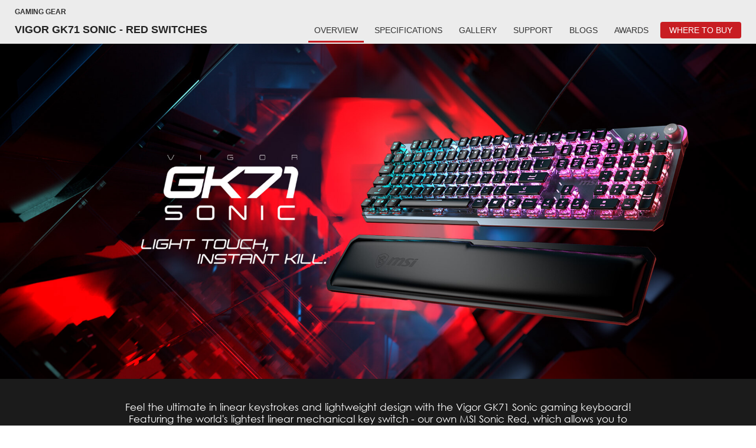

--- FILE ---
content_type: text/html; charset=UTF-8
request_url: https://www.msi.com/Gaming-Gear/VIGOR-GK71-SONIC
body_size: 21978
content:
<!DOCTYPE html>
<html lang="x-default">
<head>
    <title>MSI VIGOR GK71 SONIC GAMING KEYBOARD</title>
                <meta charset="UTF-8" />
<link rel="alternate" href="https://www.msi.com/Gaming-Gear/VIGOR-GK71-SONIC" hreflang="x-default" />
<meta name="viewport" content="width=device-width, initial-scale=1.0" />
<meta http-equiv="X-UA-Compatible" content="IE=edge" />
<meta name="Keywords" content="RGB, mystic light, media key, linear, msi, sonic red, wrist rest, clearcaps, mechanical keyboard" />
<meta name="Description" content="Featuring the world&#039;s lightest linear mechanical key switch - our own MSI Sonic Red, Vigor GK71 Sonic gaming keyboard allows you to dominate the competition!" />
<meta name="Author" content="" />
<meta name="robots" content="index,follow" />
<meta name="GOOGLEBOT" content="INDEX, FOLLOW" />
<meta name="rating" content="general" />
<meta name="copyright" content="msi.com. All Rights Reserved." />
<meta name='publisher' content="msi.com" />
<meta name="viewport" content="width=device-width, initial-scale=1.0" />
<link rel="shortcut icon" href=/favicon.ico?ver=201902" type="image/vnd.microsoft.icon">
<link rel="icon" type="image/png" href="/favicon-16x16.png" sizes="1296x1296">
<meta http-equiv="Content-Type" content="text/html; charset=utf-8" />
<meta property="fb:app_id" content="403584056732636" />
<meta property="fb:app_id" content="262220010572515" />
<meta property="og:url" content="@Request:fullUrl()" />
<meta property="og:type" content="article" />
<meta name="twitter:card" content="summary" />
<meta name="twitter:title" content="MSI VIGOR GK71 SONIC GAMING KEYBOARD" />
<meta name="twitter:description" content="Featuring the world&#039;s lightest linear mechanical key switch - our own MSI Sonic Red, Vigor GK71 Sonic gaming keyboard allows you to dominate the competition!" />
<meta property="og:title" content="MSI VIGOR GK71 SONIC GAMING KEYBOARD" />
<meta property="og:description" content="Featuring the world&#039;s lightest linear mechanical key switch - our own MSI Sonic Red, Vigor GK71 Sonic gaming keyboard allows you to dominate the competition!" />
<meta property="og:image" content="https://asset.msi.com/resize/image/global/product/product_16415411303a4f3ad1ddc39e1b18dd3904a62e4767.png62405b38c58fe0f07fcef2367d8a9ba1/400.png" />
<meta name="twitter:image" content="https://asset.msi.com/resize/image/global/product/product_16415411303a4f3ad1ddc39e1b18dd3904a62e4767.png62405b38c58fe0f07fcef2367d8a9ba1/400.png" />
<meta name="csrf-token" content="e8MhJfYAmhnWn9xSlwAm1cQOJqgTx8jBJydUhbQW">
<meta name="naver-site-verification" content="3bb32360267b6accdfca28eb8afc8aabbd55f675" />
<script>
    //不管豈不啟用GTM都先宣告DataLayer
    window.dataLayer = window.dataLayer || [];
                    let defaultState = 'granted',
                CcMode = 'ccpa',
                _recommendedState = true,
                _lawfullBasis = 'legitimate interest';
                            (function(w,d,s,l,i){w[l]=w[l]||[];w[l].push({'gtm.start':
                    new Date().getTime(),event:'gtm.js'});var f=d.getElementsByTagName(s)[0],
                j=d.createElement(s),dl=l!='dataLayer'?'&l='+l:'';j.async=true;j.src=
                'https://www.googletagmanager.com/gtm.js?id='+i+dl;f.parentNode.insertBefore(j,f);
            })(window,document,'script','dataLayer','GTM-TQ7TTZ');
                // window.dataLayer = window.dataLayer || [];
</script>

<script src="https://cc.cdn.civiccomputing.com/9/cookieControl-9.x.min.js?test=1"></script>
<script>
    let ccc_config = {
        product: 'PRO',
        apiKey: '700126e94c94acfaa8403e8f0a3a7112720db505',
        mode: CcMode,
        initialState:'top',
        position: "left",
        theme: "light",
        setInnerHTML: true,
        rejectButton: false,
        logConsent: false,
        onLoad: function() {
                        window.addEventListener('scroll', function(e) {
                let last_known_scroll_position = window.scrollY;
                if(last_known_scroll_position > 450
                    && document.getElementById('ccc-notify')
                    && document.getElementById('ccc-overlay')
                ) {
                    CookieControl.acceptAll();
                }
            });
                    },
        necessaryCookies: ['mtc_session', 'time_session','PHPSESSID','SMFCookie751','forumtcmsicom','ref','redirect_url','event','source','msi_csrf_ck','msi_session','ocss_sessions_2018','official_session','forumenmsicom','forumesmsicom','forumfrmsicom','msiforumit','forumphmsicom','forumplmsicom','forumrumsi','msiforumth','msiforumar','directURL','agree_privacy','ComparisonList','msiToken','xf_*','_UserReference','faq_refer','msi_sso_token','_ga*','msi_*'],
        text: {
            title: 'This site uses cookies.',
            intro: 'Some of these cookies are essential, while others help us to improve your experience by providing insights into how the site is being used.<br /><br />View our new <a href=\"/page/privacy-policy\" style=\"color: red;font-weight: bold;\">Privacy Policy</a>,  <a href=\"/page/website-terms-of-use\" style=\"color: red;font-weight: bold;\">Terms of Use</a> and <a href=\"/page/cookie-policy\" style=\"color: red;font-weight: bold;\">Cookie Policy</a> here.',
            necessaryTitle : 'Necessary Cookies',
            necessaryDescription : 'Necessary cookies enable core functionality. The website cannot function properly without these cookies, and can only be disabled by changing your browser preferences.',
            thirdPartyTitle : 'Warning: Some cookies require your attention',
            thirdPartyDescription : 'Consent for the following cookies could not be automatically revoked. Please follow the link(s) below to opt out manually.',
            notifyTitle: 'Your choice regarding cookies on this site',
            notifyDescription: 'We use cookies to optimize site functionality and give you the best possible experience. View our new <a href=\"/page/privacy-policy\" style=\"color: red;font-weight: bold;\">Privacy Policy</a>,  <a href=\"/page/website-terms-of-use\" style=\"color: red;font-weight: bold;\">Terms of Use</a> and <a href=\"/page/cookie-policy\" style=\"color: red;font-weight: bold;\">Cookie Policy</a> here. <br />Please click \"Accept All\" to accept the cookies and continue.',
            on: 'On',
            off: 'Off',
            accept: 'Accept',
            acceptRecommended: 'Accept Recommended',
            settings: 'Settings'
        },
        optionalCookies: [
            {
                name : 'msi_cc_analytics', // cookie name
                label: 'Google Analytics',
                description: 'Analytical cookies help us to improve our website by collecting and reporting information on its usage.',
                cookies: ['_ga', '_gid', '_gat', '__utma', '__utmt', '__utmb', '__utmc', '__utmz', '__utmv'],
                recommendedState: _recommendedState,
                lawfulBasis: _lawfullBasis,
                onAccept : function()
                {
                                        !function(t,e,r){if(!document.getElementById(t)){var n=document.createElement("script");for(var a in n.src="https://js-eu1.hscollectedforms.net/collectedforms.js",n.type="text/javascript",n.id=t,r)r.hasOwnProperty(a)&&n.setAttribute(a,r[a]);var i=document.getElementsByTagName("script")[0];i.parentNode.insertBefore(n,i)}}("CollectedForms-139487500",0,{"crossorigin":"anonymous","data-leadin-portal-id":139487500,"data-leadin-env":"prod","data-loader":"hs-scriptloader","data-hsjs-portal":139487500,"data-hsjs-env":"prod","data-hsjs-hublet":"eu1"});
!function(e,t){if(!document.getElementById(e)){var c=document.createElement("script");c.src="https://js-eu1.hs-analytics.net/analytics/1687144200000/139487500.js",c.type="text/javascript",c.id=e;var n=document.getElementsByTagName("script")[0];n.parentNode.insertBefore(c,n)}}("hs-analytics");
var _hsp = window._hsp = window._hsp || [];
_hsp.push(['addEnabledFeatureGates', []]);
!function(t,e,r){if(!document.getElementById(t)){var n=document.createElement("script");for(var a in n.src="https://js-eu1.hs-banner.com/v2/139487500/banner.js",n.type="text/javascript",n.id=t,r)r.hasOwnProperty(a)&&n.setAttribute(a,r[a]);var i=document.getElementsByTagName("script")[0];i.parentNode.insertBefore(n,i)}}("cookieBanner-139487500",0,{"data-cookieconsent":"ignore","data-hs-ignore":true,"data-loader":"hs-scriptloader","data-hsjs-portal":139487500,"data-hsjs-env":"prod","data-hsjs-hublet":"eu1"});                                        

                    // (function(w,d,s,l,i){w[l]=w[l]||[];w[l].push({'gtm.start':
                    //         new Date().getTime(),event:'gtm.js'});var f=d.getElementsByTagName(s)[0],
                    //     j=d.createElement(s),dl=l!='dataLayer'?'&l='+l:'';j.async=true;j.src=
                    //     'https://www.googletagmanager.com/gtm.js?id='+i+dl;f.parentNode.insertBefore(j,f);
                    // })(window,document,'script','dataLayer','GTM-TQ7TTZ');
                                            // GTAG 使用，後改GTM後台抓取Cookies Contaoller cookies

                    // dataLayer.push({
                    //     'msi_cc_analytics': 'granted'
                    // });
                },
                onRevoke: function(){
                    // GTAG 使用，後改GTM後台抓取Cookies Contaoller cookies
                    // dataLayer.push({
                    //     'msi_cc_analytics': 'denied'
                    // });
                }
            },
            {
                name : 'msi_cc_marketing', // cookie name
                label: 'Marketing Cookies',
                description: 'We use marketing cookies to help us improve the relevancy of advertising campaigns you receive.',
                recommendedState: _recommendedState,
                lawfulBasis: _lawfullBasis,
                //cookies: [],
                onAccept : function(){
                    dataLayer.push({
                        'msi_cc_marketing': 'granted'
                    });
                },
                onRevoke: function(){
                    dataLayer.push({
                        'msi_cc_marketing': 'denied'
                    });
                }
            },
            {
                name : 'msi_cc_social', // cookie name
                label: 'Social Sharing Cookies',
                description: 'We use some social sharing plugins, to allow you to share certain pages of our website on social media',
                recommendedState: _recommendedState,
                lawfulBasis: _lawfullBasis,
                //cookies: [],
                onAccept : function(){
                    dataLayer.push({
                        'msi_cc_social': 'granted'
                    });
                },
                onRevoke: function(){
                    dataLayer.push({
                        'msi_cc_social': 'denied'
                    });
                }
            }
        ],
        branding: {
            fontFamily: 'MSIBodyFont, "Microsoft JhengHei", "微軟正黑體", sans-serif',
            acceptText: '#FFF',
            acceptBackground: '#666',
            rejectText: '#AAA',
            rejectBackground: '#BBB',
            toggleColor: "#666",
            toggleBackground: "#333",
            buttonIcon: null,
            buttonIconWidth: "64px",
            buttonIconHeight: "64px",
            removeIcon: false,
            removeAbout: true
        }
    };
    
    // async function copyWritingTranslate(){
    //     const currentCountry = "global";
    //     const isHu = currentCountry === "hu";
    //     const isCheckCookieData = location.pathname.split("/")[1] === "Promotion";
    //     if(isCheckCookieData){
    //         const cookiePrams = location.pathname.split("/")[2];
    //         const [analytics,marketing,social]= ccc_config.optionalCookies;
    //         const copyWriting = await fetchCopywriting(cookiePrams);
    //         ccc_config= {
    //             ...ccc_config,
    //             text:{
    //                 ...ccc_config.text,
    //                 title: copyWriting.cookiesLaw01,
    //                 intro: copyWriting.cookiesLaw02,
    //                 necessaryTitle : copyWriting.cookiesLaw03,
    //                 necessaryDescription : copyWriting.cookiesLaw04,
    //                 thirdPartyTitle : copyWriting.cookiesLaw05,
    //                 thirdPartyDescription : copyWriting.cookiesLaw06,
    //                 notifyTitle: copyWriting.cookiesLaw18,
    //                 notifyDescription: copyWriting.cookiesLaw19,
    //                 on: copyWriting.cookiesLaw13,
    //                 off: copyWriting.cookiesLaw14,
    //                 accept: copyWriting.cookiesLaw15,
    //                 acceptRecommended: copyWriting.cookiesLaw16,
    //                 settings: copyWriting.cookiesLaw17
    //             },
    //             optionalCookies:[
    //                 {
    //                   ...analytics,
    //                   label:copyWriting.cookiesLaw07,
    //                   description: copyWriting.cookiesLaw08,
    //                 },
    //                 {
    //                   ...marketing,
    //                   label: copyWriting.cookiesLaw09,
    //                   description: copyWriting.cookiesLaw10,
    //                 },
    //                 {
    //                   ...social,
    //                   label: copyWriting.cookiesLaw11,
    //                   description: copyWriting.cookiesLaw12,
    //                 }
    //             ]
    //         };
    //         CookieControl.load(ccc_config);
    //     }else{
    //         CookieControl.load(ccc_config);
    //     }
    // }

    // async function fetchCopywriting(params){
    //     try {
    //         const res = await fetch(`/api/getENPolicyLocalization?link=${params}`);
    //         return res.json();
    //     }catch(e){
    //         console.log(e);
    //     }
    // }
    // copyWritingTranslate();

    CookieControl.load(ccc_config);
</script>

        <link rel="stylesheet" href="https://storage-asset.msi.com/frontend/custom_css/common/common-msi-base.css?ver=20220704">
<link rel="stylesheet" href="https://storage-asset.msi.com/frontend/custom_css/footer.css">
<link rel="stylesheet" href="https://storage-asset.msi.com/frontend/css/accessibility.min.css?ver=20210825">

<link rel="stylesheet" href="https://storage-asset.msi.com/frontend/css/swiper-5.4.5.min.css">

<!-- <link rel="stylesheet" href="https://event.msi.com/menu-fonticon/common-msi-icons.css?ver=2022030301"> -->
<!-- <link rel="stylesheet" href="https://storage-asset.msi.com/template/css/msi-product-2020/common-msi-icons.css"> -->
<!-- <link rel="stylesheet" href="https://storage-asset.msi.com/frontend/css/common-msi-icons.css?ver=20220322"> -->
<link rel="stylesheet" href="https://storage-asset.msi.com/msisite/css/common-msi-icons.css">

<link rel="stylesheet" href="https://storage-asset.msi.com/frontend/custom_css/menuBar/menu.css?ver=2024041801"> 
<link rel="stylesheet" href="https://fonts.googleapis.com/css2?family=Material+Icons">
<script src="https://storage-asset.msi.com/frontend/js/vue-3.0.2.prod.min.js"></script>
<script src="https://storage-asset.msi.com/frontend/js/swiper-5.4.5.min.js"></script>    <link rel="stylesheet" href="https://storage-asset.msi.com/frontend/imgs/nb/header/style.css" />
    <link rel="stylesheet" href="https://storage-asset.msi.com/frontend/custom_css/productHead/productHead.css">
        <!--header-->
<link href="https://storage-asset.msi.com/event/msi_main_menu/css/style.css?=0.01" rel="stylesheet" type="text/css">
<link href="https://storage-asset.msi.com/event/msi_main_menu/css/style_mobile.css?=0.01" rel="stylesheet" type="text/css">
<!--header-->
<!--pd common css & js-->
<!-- <link href="https://storage-asset.msi.com/template/css/msi-product-2020/common-msi-icons.css" rel="stylesheet" type="text/css"> -->
<link href="https://storage-asset.msi.com/template/css/product/common-pd-detail.css" rel="stylesheet" type="text/css">
<link href="https://storage-asset.msi.com/frontend/custom_css/common/product-feature.css?v=2024032101" rel="stylesheet" type="text/css">

<link rel="stylesheet" href="https://storage-asset.msi.com/frontend/css/product/common-pd-focus.css">
<script src="https://storage-asset.msi.com/frontend/js/jquery.js"></script>
    <link href="https://storage-asset.msi.com/template/css/slickframework.css" rel="stylesheet" type="text/css">
    <script src="https://storage-asset.msi.com/template/js/slick.min.js"></script>
<!-- slider -->
<link href="https://storage-asset.msi.com/template/css/slick.css" rel="stylesheet" type="text/css">
<!--pd common css-->
    
            <link href="https://storage-asset.msi.com/global/css/gamingGear/gm-block-temp-v1.css" rel="stylesheet" type="text/css" />
<link href="https://storage-asset.msi.com/global/picture/image/feature/multimeda/keyboard/GK50-LP-TKL/style.css" rel="stylesheet" type="text/css" />
<!-- owl slider -->
<link href="https://storage-asset.msi.com/global/css/owl.carousel.min.css" rel="stylesheet" type="text/css" />
<script type="text/javascript" src="https://storage-asset.msi.com/global/js/owl.carousel.min.js"></script>

<!--video-->
<link href="https://storage-asset.msi.com/global/picture/image/feature/multimeda/keyboard/GK50-LP-TKL/jquery.fancybox.min.css" rel="stylesheet" type="text/css" />
<script type="text/javascript" src="https://storage-asset.msi.com/global/picture/image/feature/multimeda/keyboard/GK50-LP-TKL/jquery.fancybox.min.js"></script>            
                              <script>!function(e){var n="https://s.go-mpulse.net/boomerang/";if("False"=="True")e.BOOMR_config=e.BOOMR_config||{},e.BOOMR_config.PageParams=e.BOOMR_config.PageParams||{},e.BOOMR_config.PageParams.pci=!0,n="https://s2.go-mpulse.net/boomerang/";if(window.BOOMR_API_key="9Q5ZR-3DTNR-PV5UD-ERE35-DD5R6",function(){function e(){if(!o){var e=document.createElement("script");e.id="boomr-scr-as",e.src=window.BOOMR.url,e.async=!0,i.parentNode.appendChild(e),o=!0}}function t(e){o=!0;var n,t,a,r,d=document,O=window;if(window.BOOMR.snippetMethod=e?"if":"i",t=function(e,n){var t=d.createElement("script");t.id=n||"boomr-if-as",t.src=window.BOOMR.url,BOOMR_lstart=(new Date).getTime(),e=e||d.body,e.appendChild(t)},!window.addEventListener&&window.attachEvent&&navigator.userAgent.match(/MSIE [67]\./))return window.BOOMR.snippetMethod="s",void t(i.parentNode,"boomr-async");a=document.createElement("IFRAME"),a.src="about:blank",a.title="",a.role="presentation",a.loading="eager",r=(a.frameElement||a).style,r.width=0,r.height=0,r.border=0,r.display="none",i.parentNode.appendChild(a);try{O=a.contentWindow,d=O.document.open()}catch(_){n=document.domain,a.src="javascript:var d=document.open();d.domain='"+n+"';void(0);",O=a.contentWindow,d=O.document.open()}if(n)d._boomrl=function(){this.domain=n,t()},d.write("<bo"+"dy onload='document._boomrl();'>");else if(O._boomrl=function(){t()},O.addEventListener)O.addEventListener("load",O._boomrl,!1);else if(O.attachEvent)O.attachEvent("onload",O._boomrl);d.close()}function a(e){window.BOOMR_onload=e&&e.timeStamp||(new Date).getTime()}if(!window.BOOMR||!window.BOOMR.version&&!window.BOOMR.snippetExecuted){window.BOOMR=window.BOOMR||{},window.BOOMR.snippetStart=(new Date).getTime(),window.BOOMR.snippetExecuted=!0,window.BOOMR.snippetVersion=12,window.BOOMR.url=n+"9Q5ZR-3DTNR-PV5UD-ERE35-DD5R6";var i=document.currentScript||document.getElementsByTagName("script")[0],o=!1,r=document.createElement("link");if(r.relList&&"function"==typeof r.relList.supports&&r.relList.supports("preload")&&"as"in r)window.BOOMR.snippetMethod="p",r.href=window.BOOMR.url,r.rel="preload",r.as="script",r.addEventListener("load",e),r.addEventListener("error",function(){t(!0)}),setTimeout(function(){if(!o)t(!0)},3e3),BOOMR_lstart=(new Date).getTime(),i.parentNode.appendChild(r);else t(!1);if(window.addEventListener)window.addEventListener("load",a,!1);else if(window.attachEvent)window.attachEvent("onload",a)}}(),"".length>0)if(e&&"performance"in e&&e.performance&&"function"==typeof e.performance.setResourceTimingBufferSize)e.performance.setResourceTimingBufferSize();!function(){if(BOOMR=e.BOOMR||{},BOOMR.plugins=BOOMR.plugins||{},!BOOMR.plugins.AK){var n=""=="true"?1:0,t="",a="ck723byxfuxc22lq4dtq-f-d01f6b460-clientnsv4-s.akamaihd.net",i="false"=="true"?2:1,o={"ak.v":"39","ak.cp":"749176","ak.ai":parseInt("163150",10),"ak.ol":"0","ak.cr":8,"ak.ipv":4,"ak.proto":"h2","ak.rid":"e365dbf","ak.r":47343,"ak.a2":n,"ak.m":"dscb","ak.n":"essl","ak.bpcip":"18.191.173.0","ak.cport":48236,"ak.gh":"23.215.31.45","ak.quicv":"","ak.tlsv":"tls1.3","ak.0rtt":"","ak.0rtt.ed":"","ak.csrc":"-","ak.acc":"","ak.t":"1769005287","ak.ak":"hOBiQwZUYzCg5VSAfCLimQ==I/QNC2jvX/g8xUyJyuQaf44zzt6Skqwi3kO5pvTsFTgzTJPC4V0qAidF2+aNFS67uc4QlOhPgYqiuzA4If5N1IPzI3McwQU+SftLTsVW3DHWWVCctvDMxxDI/[base64]/cMdWR9hv2EEn7biMITd0j3mZ0nx11q6fiaZXdHDI3kjeIe4HoOEOtcneKRKEGXWauBFIE5G1vw=","ak.pv":"306","ak.dpoabenc":"","ak.tf":i};if(""!==t)o["ak.ruds"]=t;var r={i:!1,av:function(n){var t="http.initiator";if(n&&(!n[t]||"spa_hard"===n[t]))o["ak.feo"]=void 0!==e.aFeoApplied?1:0,BOOMR.addVar(o)},rv:function(){var e=["ak.bpcip","ak.cport","ak.cr","ak.csrc","ak.gh","ak.ipv","ak.m","ak.n","ak.ol","ak.proto","ak.quicv","ak.tlsv","ak.0rtt","ak.0rtt.ed","ak.r","ak.acc","ak.t","ak.tf"];BOOMR.removeVar(e)}};BOOMR.plugins.AK={akVars:o,akDNSPreFetchDomain:a,init:function(){if(!r.i){var e=BOOMR.subscribe;e("before_beacon",r.av,null,null),e("onbeacon",r.rv,null,null),r.i=!0}return this},is_complete:function(){return!0}}}}()}(window);</script></head>
<body>
            <link rel="stylesheet" href="https://storage-asset.msi.com/frontend/custom_css/selectLanguage/selectLanguage.css">
<section id="suggestLanguage">
    <template v-if="isLoading">
        <transition name="fade">
            <div class="msi__container" v-if="showSuggest" :class="{clsHeight:showSuggest}">
                <div class="suggest">
                    <div class="mobileCross">
                        <button  @click.prevent="closeSuggest" class="mobileCross__button">
                            <span class="icon-msi-close customClose"></span>
                        </button>
                    </div>
                    <div class="suggest__title">{{switchLocationNotice}}</div>
                    <div class="suggest__operation">
                        <a class="languageLink" :href="ipCountryWebsite">{{switchLocationNoticeButton}}</a>
                        <button  class="PCCross" @click.prevent="closeSuggest">
                            <span class="icon-msi-close customClose"></span>
                        </button>
                    </div>
                </div>
            </div>
        </transition>
    </template>
</section>
<script src="https://storage-asset.msi.com/frontend/js/axios.min.js"></script>
<script type="module">
    Vue.createApp({
        data(){
            return {
                isShow:true,
                suggestLanguageStatus:true,
                ipCountryWebsite: "",
                switchLocationNotice:"",
                domainCountry:"",
                ipCountry:"",
                isLoading: false
            }
        },
        computed:{
            isSameArea(){
                return this.domainCountry === this.ipCountry;
            },
            showSuggest(){
                return this.isShow && this.suggestLanguageStatus && !this.isSameArea;
            }
        },
        created() {
            this.suggestLanguageStatus = JSON.parse(sessionStorage.getItem('suggestLanguageStatus')) ?? true;
            this.fetchLanguageNotice();
        },
        methods:{
            closeSuggest(){
                this.isShow = false;
                this.setSuggestLanguageStatus()
            },
            setSuggestLanguageStatus(){
                sessionStorage.setItem('suggestLanguageStatus', JSON.stringify(false));
            },
            async fetchLanguageNotice(){
                try{
                    const {data} = await axios.get("/api/check/ip/language");
                    this.ipCountryWebsite = data.ipCountryWebsite;
                    this.switchLocationNotice = data.switchLocationNotice;
                    this.switchLocationNoticeButton = data.switchLocationNoticeButton;
                    this.domainCountry = data.domainCountry;
                    this.ipCountry = data.ipCountry;
                    this.isLoading = true;
                }catch(err){
                    console.log(err)
                }
            },
        }
    }).mount("#suggestLanguage");
</script>        <msi-common-menu></msi-common-menu>

        
    <div id="productHeader">
    <nav class="productNav">
        <div class="productHeader__container">
            <h3 class="productNav__title">{{productLine}}</h3>
            <div class="productNav__mainNav">
                <h1 class="productNav__mainNav__title" v-html="title"></h1>
                <div class="productNav__mainNav__operation">
                    <div class="productMenu">
                        <a v-for="(data,index) in menu" 
                            :key="data.name" 
                            class="productMenu__item"
                            :class="[{'productMenu__item--active':currentPage === index}, subBrandStyle]" 
                            :href="data.url"
                            >
                            {{data.name}}
                        </a>
                    </div>

                    <button @click.prevent="isShow = !isShow"
                            aria-label="Toggle Product Menu Dropdown" 
                            class="productNav__mainNav__arrow" 
                            :class="{'productNav__mainNav__arrow--active':isShow}"
                            >
                        <span class="buyNowArrowCustom icon-productHeader-down-chevron"></span>
                    </button>

                    <div class="productNav__mainNav__buyNow">
                        <a @click="updateGAEvent({
                            event:'buy_now_btn_click',
                            click_text: store.name,
                            click_classes:'GABtn_prodBar_store',
                            link_url: store.url ,
                            product_name: title,
                            product_line: productLine
                        })"
                        :aria-label="store.name" 
                        class="buyLink" 
                        :class="subBrandStyle" 
                        :href="store.url">
                            <span class="buyLink__title">{{store.name}}</span>
                            <span class="icon-productHeader-buynow buyLink__icon"></span>
                        </a>
                    </div>

                </div>

            </div>
        </div>
        
    </nav>
    <transition name="drop">
        <div class="productDropdown" :class="{'productDropdown--active':isShow}" v-if="isShow">
            <div class="productDropdown__row">
                <div class="productDropdown__row__col" 
                    v-for="(data,index) in menu" 
                    :key="data.name">
                    <a 
                        class="linkItem"
                        :class="{'mobile--active':currentPage === index}" 
                        :href="data.url"
                        >
                        {{data.name}}
                    </a>
                </div>
            </div>
        </div>
    </transition>
    <div class="loading" v-if="isLoading"></div>
</div>

<script type="text/javascript" src="https://storage-asset.msi.com/template/js/wow.min.js"></script>
<script type="module">
     import { GAEventDirectPush } from "https://storage-asset.msi.com/frontend/js/gaeventdirectpush.js"
    const productHeader = {
        data(){
            return{
                isLoading: true,
                isShow: false,
                isSticky:0,
                productLine:"Productline",
                title:"Product Title",
                menu:[],
                subBrandStyle:null,
                store:{
                    name:"buy now",
                    url:"www.msi.com"
                }
            }
        },
        computed:{
            currentPage(){
                const isPreview = location.pathname.split("/")[1] === "preview";
                const isInsidePage = location.pathname.split("/")[3];
                const insidePage = isInsidePage ? isInsidePage :"Overview";
                const page = isPreview? location.pathname.split("/")[4] : insidePage;
                const notFound = -1;
                const result = this.menu.findIndex(menuData=>menuData.origin === page);
                if(result === notFound) return;
                return result;
            },
            isOverview(){
                const isPreview = location.pathname.split("/")[1] === "preview";
                const isInsidePage = isPreview?location.pathname.split("/")[4] :location.pathname.split("/")[3];
                return (!isInsidePage || isInsidePage === "Overview")
            },
        },
        created(){
            this.initNav();
        },
        mounted(){
            this.bindingResizeEvent();
        },
        beforeUnmounted(){
            this.removeResizeEvent();
        },
        methods:{
            updateGAEvent(gaEvent){
                GAEventDirectPush(gaEvent)
            },
            async initNav(){
                const isPreview = location.pathname.split("/")[1] === "preview";
                const result = isPreview? this.previewParameter() : this.officialParameter();
                await this.renderNav(result);
                this.checkSticky();
                this.isLoading = false;
            },
            async renderNav(param){
                try {
                    const {result} = await this.fetchNavAPI(param);
                    this.productLine = result.productline;
                    this.title = result.title;
                    this.menu = result.menu;
                    this.subBrandStyle = result.style
                    this.store = result.store;
                    this.isSticky = this.isOverview ? result.is_sticky : 0;
                    
                }catch(err){
                    console.log(err);
                }
            },
            async fetchNavAPI({productLink,countryCode}){
                try {
                    const res = await fetch(`/api/get/ProductHeader?product_link=${productLink}&country_code=${countryCode}`);
                    return res.json();
                }catch(err){
                    return err;
                }
            },
            previewParameter(){
                const countryCode = location.search.split("=").pop();
                const productLink= location.pathname.split("/")[3].split("?")[0];
                return {
                    countryCode,
                    productLink
                };
            },
            officialParameter(){
                const isGlobal = location.hostname.split(".")[0] === "www";
                const countryCode = isGlobal? "global" : location.hostname.split(".")[0];
                const productLink = location.pathname.split("/")[2];
                return {
                    countryCode,
                    productLink
                };
            },
            checkSticky(){
                if(this.isSticky) return;
                const productHeader = document.querySelector("#productHeader");
                productHeader.classList.add("noStick");
            },
            bindingResizeEvent(){
                window.addEventListener("resize", this.turnOffDropdown(event));
            },
            removeResizeEvent(){
                window.removeEventListener("resize", this.turnOffDropdown(event));
            },
            turnOffDropdown(event){
                return (event)=>{
                    const isBigScreen = event.target.innerWidth > 1200;
                    if(isBigScreen) this.isShow = false;
                }
            }
        }
    }
    Vue.createApp(productHeader).mount("#productHeader");
</script>
<script>
    var productId = "241075";
    var productCountry = "global";
    var productShopNowLink = "https://www.msi.com/service/wheretobuy/#,8";
</script>        <div>
    <!--//detail-->
        <main data-theme="gaming" class="gaming  product-mainbox" id="product"  >
        <article class="pd-main">
            <!--/*product overview-->
            <div id="pd-overview" class="GF2021">
                <!--sub-group-->
<!--sub-group-->
    <!--kv-->
<style>
  #GK71-SONIC-kv.kv {
      position: relative;
      overflow: hidden;
  }
  
  #GK71-SONIC-kv.kv figure {
      line-height: 0;
  }
  
  #GK71-SONIC-kv.kv figure img {
      width: 100%;
  }
  
  #GK71-SONIC-kv .kv__textbox {
      background-color: #1b1b1b;
      color: #ffffff;
      width: 100%;
  }
  
  #GK71-SONIC-kv .kv__textbox p {
      text-align: center;
      padding: 3% 15%;
  }
  
  @media (max-width: 960px) {
      #GK71-SONIC-kv .kv__textbox p {
          padding: 3% 8%;
      }
  }
</style>
<section class="block kv" id="GK71-SONIC-kv">
  <figure><img src="https://storage-asset.msi.com/global/picture/image/feature/multimeda/keyboard/VIGOR-GK71-SONIC/images/GK71-SONIC-kv.jpg" alt="GK71"></figure>
  <div class="kv__textbox">
      <p class="msiText">Feel the ultimate in linear keystrokes and lightweight design with the Vigor GK71 Sonic gaming keyboard! Featuring the world's lightest linear mechanical key switch - our own MSI Sonic Red, which allows you to dominate the competition with quick reaction time and light presses for instant kills!</p>
  </div>
</section>
<!--kv end-->    <!--video-->
<style>
    #GK50LPTKL-video .creater__anibox-btn {
        position: absolute;
        z-index: 1;
        top: 50%;
        left: 50%;
        color: #fff;
        font-family: DINPro_Bold;
        font-size: 40px;
        -webkit-transform: translate(-50%, -50%);
        transform: translate(-50%, -50%);
        cursor: pointer;
        padding: 5px 40px;
    }
    
    #GK50LPTKL-video .btn {
        background: transparent;
        border: none;
        color: white;
        cursor: pointer;
        font-size: 2em;
        position: relative;
        outline: none;
    }
    
    #GK50LPTKL-video .btn--play {
        fill: white;
        height: 2em;
        width: 2em;
        display: -webkit-box;
        display: -ms-flexbox;
        display: flex;
        -webkit-box-align: center;
        -ms-flex-align: center;
        align-items: center;
        -webkit-box-pack: center;
        -ms-flex-pack: center;
        justify-content: center;
        margin: auto;
    }
    
    @media (min-width: 2200px) {
        #GK50LPTKL-video .btn--play {
            width: 3em;
            height: 3em;
        }
    }
    
    @media (max-width: 500px) {
        #GK50LPTKL-video .btn--play {
            width: 1.3em;
            height: 1.3em;
        }
    }
    
    #GK50LPTKL-video .btn--play::before,
    #GK50LPTKL-video .btn--play::after {
        border-radius: 100%;
        content: "";
        height: 100%;
        left: 0;
        position: absolute;
        top: 0;
        width: 100%;
    }
    
    #GK50LPTKL-video .btn--play::before {
        background-color: rgba(255, 255, 255, 0.1);
        -webkit-box-shadow: 0 0 0 0.2rem white;
        box-shadow: 0 0 0 0.2rem white;
        transition: background-color .3s ease, fill .3s ease, -webkit-transform .3s ease, -webkit-box-shadow .3s ease;
        -webkit-transition: background-color .3s ease, fill .3s ease, -webkit-transform .3s ease, -webkit-box-shadow .3s ease;
        transition: background-color .3s ease, transform .3s ease, box-shadow .3s ease, fill .3s ease;
        transition: background-color .3s ease, transform .3s ease, box-shadow .3s ease, fill .3s ease, -webkit-transform .3s ease, -webkit-box-shadow .3s ease;
    }
    
    #GK50LPTKL-video .btn--play:hover {
        fill: black;
    }
    
    #GK50LPTKL-video .btn--play:hover::before {
        background-color: rgba(0, 0, 0, 0.1);
        -webkit-box-shadow: 0 0 0 0.2rem black;
        box-shadow: 0 0 0 0.2rem black;
        -webkit-transform: scale(1.2);
        transform: scale(1.2);
    }
    
    #GK50LPTKL-video .btn--play:hover:after {
        display: none;
    }
    
    #GK50LPTKL-video .btn--play::after {
        -webkit-animation: radiate 1.75s ease-out infinite;
        animation: radiate 1.75s ease-out infinite;
        -webkit-box-shadow: inset 0 0 0 1em rgba(255, 255, 255, 0);
        box-shadow: inset 0 0 0 1em rgba(255, 255, 255, 0);
        opacity: 0;
        pointer-events: none;
    }
    
    #GK50LPTKL-video .icon {
        width: 6em;
        height: 6em;
    }
    
    @-webkit-keyframes radiate {
        0% {
            opacity: 1;
            -webkit-transform: scale3d(1.2, 1.2, 1);
            transform: scale3d(1.2, 1.2, 1);
        }
        80% {
            -webkit-box-shadow: inset 0 0 0 0.2rem rgba(255, 255, 255, 0.8);
            box-shadow: inset 0 0 0 0.2rem rgba(255, 255, 255, 0.8);
            opacity: 0.1;
        }
        100% {
            -webkit-box-shadow: inset 0 0 0 0.2rem rgba(255, 255, 255, 0.8);
            box-shadow: inset 0 0 0 0.2rem rgba(255, 255, 255, 0.8);
            opacity: 0;
            -webkit-transform: scale3d(1.5, 1.5, 1);
            transform: scale3d(1.5, 1.5, 1);
        }
    }
    
    @keyframes radiate {
        0% {
            opacity: 1;
            -webkit-transform: scale3d(1.2, 1.2, 1);
            transform: scale3d(1.2, 1.2, 1);
        }
        80% {
            -webkit-box-shadow: inset 0 0 0 0.2rem rgba(255, 255, 255, 0.8);
            box-shadow: inset 0 0 0 0.2rem rgba(255, 255, 255, 0.8);
            opacity: 0.1;
        }
        100% {
            -webkit-box-shadow: inset 0 0 0 0.2rem rgba(255, 255, 255, 0.8);
            box-shadow: inset 0 0 0 0.2rem rgba(255, 255, 255, 0.8);
            opacity: 0;
            -webkit-transform: scale3d(1.5, 1.5, 1);
            transform: scale3d(1.5, 1.5, 1);
        }
    }
    
    #GK50LPTKL-video.video {
        overflow: hidden;
        position: relative;
        height: 35vw;
    }
    
    #GK50LPTKL-video .video__container {
        position: relative;
        padding-bottom: 56.25%;
        height: 0;
        overflow: hidden;
        width: 100%;
        margin: 0 auto;
    }
    
    #GK50LPTKL-video .video__container video {
        width: 100%;
    }
    
    #GK50LPTKL-video .video__container iframe,
    #GK50LPTKL-video .video__container object,
    #GK50LPTKL-video .video__container embed {
        position: absolute;
        top: 0;
        left: 0;
        width: 100%;
        height: 100%;
    }
    
    #GK50LPTKL-video .video__overlay {
        width: 100%;
        height: 100%;
        position: absolute;
        top: 0;
        left: 0;
        background: -webkit-gradient(linear, left top, left bottom, from(rgba(255, 255, 255, 0)), color-stop(87%, rgba(0, 0, 0, 0.87)), to(black));
        background: linear-gradient(to bottom, rgba(255, 255, 255, 0) 0%, rgba(0, 0, 0, 0.87) 87%, black 100%);
    }
    
    #GK50LPTKL-video .video__btn {
        position: absolute;
        left: 50%;
        top: 50%;
        -webkit-transform: translate(-50%, -50%);
        transform: translate(-50%, -50%);
        width: 100%;
        text-align: center;
    }
    
    #GK50LPTKL-video .video__btn h3 {
        color: #ffffff;
        font-size: 36px;
        letter-spacing: 1px;
        margin-bottom: 3%;
        font-family: "CenturyGothic", "DINPro-Regular", "Helvetica Neue", Helvetica, Arial, sans-serif;
    }
    
    @media (min-width: 2200px) {
        #GK50LPTKL-video .video__btn h3 {
            color: #ffffff;
            font-size: 60px;
        }
    }
    
    @media (max-width: 960px) {
        #GK50LPTKL-video .video__btn h3 {
            color: #ffffff;
            font-size: 26px;
        }
           #GK50LPTKL-video.video {
            overflow: hidden;
            position: relative;
            height: 100%;
    }
    
    }
    
    @media (max-width: 500px) {
        #GK50LPTKL-video .video__btn h3 {
            color: #ffffff;
            font-size: 18px;
        }
    }
</style>
<section class="block video" id="GK50LPTKL-video">
    <div class="video__container">
        <video id="true" autoplay="" muted="" playsinline="" loop="" type="video/mp4" src="https://storage-asset.msi.com/global/picture/image/feature/multimeda/keyboard/VIGOR-GK71-SONIC/video/850_mp4.mp4" poster=""></video>
    </div>
    <div class="video__btn">
        <h3>Explore Vigor GK71 Sonic</h3>
        <svg style="display: none;" xmlns="http://www.w3.org/2000/svg">
                    <symbol id="icon-arrow" viewBox="0 0 120 120">
                        <title>Play button</title>
                        <path class="play-arrow"
                            d="M54.48 45.443L73.27 59.2a1 1 0 0 1 .01 1.606L54.49 74.929a1 1 0 0 1-1.6-.8V46.25a1 1 0 0 1 1.59-.806z" />
                    </symbol>
                </svg>
        <a class="fancybox" data-fancybox="" href="https://youtu.be/1yTom8SHtcM">
            <button type="button" class="btn btn--play">
                    <svg class="icon">
                        <use xlink:href="#icon-arrow"></use>
                    </svg>
                </button>
        </a>
    </div>
</section>
<!--video end-->    <!--THE KEY FOR Clicky & ACCURACY-->
<style>
    /* #GK71-SONIC-key{
        overflow: hidden;
    } */
    #GK71-SONIC-key.key {
        position: relative;
        background: #000;
        overflow: hidden;
        background: url(https://storage-asset.msi.com/global/picture/image/feature/multimeda/keyboard/VIGOR-GK71-SONIC/images/key_img.jpg) center center/ cover no-repeat;
    }
    
    #GK71-SONIC-key.key  .block__figure {
        display: none ;
        line-height: 0;
    }

    #GK71-SONIC-key .key__textbox-btn{
        color: #fff;
        background: red;
        padding: 5px 30px;
        border-radius: 50px;
        transition: 0.5s;
        cursor: pointer;
        display: inline-block;
    }

    #GK71-SONIC-key .key__textbox-btn:hover{
        color: red;
        background: #fff;
        transform: scale(1.1);
    }
    
    
    @media (max-width: 960px) {
        #GK71-SONIC-key.key {
        /* background: url(../images/key_img-mo.jpg) center center/ cover no-repeat; */
        background: #000;
    }

        #GK71-SONIC-key.key  .block__figure {
            display: block ;
            margin: 0 0 0 -60%;
        }
    }
    
    #GK71-SONIC-key.key figure .block__figure img {
        width: 100%;
    }
    
    #GK71-SONIC-key .key__textbox {
        padding: 5% 0;
        /* position: absolute;
        -webkit-transform: translate(-50%, -50%);
        transform: translate(-50%, -50%);
        top: 50%;
        left: 30%; */
        margin-left: 10%;
        width: 40vw;
    }

    #GK71-SONIC-key .key__textbox .key__textbox-figure{
        width: 120px;
    }

    
    @media (max-width: 1024px) {
        #GK71-SONIC-key .key__textbox {
            width: 50vw;
        }
    }
    
    @media (max-width: 960px) {
        #GK71-SONIC-key .key__textbox .key__textbox-figure{
        width: 120px;
        margin: 0 auto;
    }
        #GK71-SONIC-key .key__textbox {
            position: inherit;
            -webkit-transform: none;
            transform: none;
            top: auto;
            left: auto;
            width: 80%;
            margin: auto;
            padding: 5% 0 ;
            text-align: center;
        }
    }
    
    #GK71-SONIC-key .key__flexbox {
        display: -webkit-box;
        display: -ms-flexbox;
        display: flex;
        -webkit-box-pack: justify;
        -ms-flex-pack: justify;
        justify-content: space-between;
    }
    
    #GK71-SONIC-key .key__itembox {
        width: calc( 100%/3 );
        margin: 40px 0;
    }
    
    #GK71-SONIC-key .key__itembox__text {
        color: #ffffff;
        font-size: 22px;
        line-height: 28px;
        font-family: "CenturyGothic", "DINPro-Regular", "Helvetica Neue", Helvetica, Arial, sans-serif;
    }
    
    @media (max-width: 500px) {
        #GK71-SONIC-key .key__itembox__text {
            color: #ffffff;
            font-size: 18px;
            line-height: 24px;
        }
    }
    
    #GK71-SONIC-key .key__itembox__num {
        color: #ffffff;
        font-size: 34px;
        line-height: 40px;
        font-family: "CenturyGothic", "DINPro-Regular", "Helvetica Neue", Helvetica, Arial, sans-serif;
    }
    
    @media (max-width: 500px) {
        #GK71-SONIC-key .key__itembox__num {
            color: #ffffff;
            font-size: 26px;
            line-height: 32px;
        }
    }
</style>
<section class="block key" id="GK71-SONIC-key">
    <figure class="block__figure"><img src="https://storage-asset.msi.com/global/picture/image/feature/multimeda/keyboard/VIGOR-GK71-SONIC/images/key_img.jpg" alt="THE KEY FOR key & ACCURACY"></figure>
    <div class="key__textbox">
        <figure class="key__textbox-figure">
            <img src="https://storage-asset.msi.com/global/picture/image/feature/multimeda/keyboard/VIGOR-GK71-SONIC/images/linear-w.png" alt="">
        </figure>
        <h2 class="msiHeadline">LIGHT & LINEAR MSI SONIC RED</h2>
        <p class="msiText">Featuring a 35g  actuation force and linear feel, MSI Sonic Red Switches are designed to provide seamless and instantaneous responses, minimizing finger fatigue and enhancing comfort & ergonomics during gaming sessions.</p>
        <div class="key__flexbox">
            <div class="key__itembox">
                <p class="key__itembox__text">Pre Travel</p>
                <span class="key__itembox__num"><b>1.9</b> mm</span>
            </div>
            <div class="key__itembox">
                <p class="key__itembox__text">Total Travel</p>
                <span class="key__itembox__num"><b>4.0</b> mm</span>
            </div>
            <div class="key__itembox">
                <p class="key__itembox__text">Operating Force</p>
                <span class="key__itembox__num"><b>35</b> gf</span>
            </div>
        </div>
          <a href="https://www.msi.com/Landing/msi-sonic-red " target="_blank" class="key__textbox-btn">more</a>
    </div>
</section>    <!--Recommend-->
<style>
    #GK71-recommend.travel {
        position: relative;
        background: #000;
        overflow: hidden;
    }
    
    #GK71-recommend.travel figure {
        line-height: 0;
    }
    
    @media (max-width: 960px) {
        #GK71-recommend.travel figure {
            /* margin: 0 0 -20% -10%; */
        }
    }
    
    #GK71-recommend.travel figure img {
        width: 100%;
    }
    
    #GK71-recommend .travel__textbox-border{
        border-left: 1px solid #fff;
        padding-left: 10px;
        font-size: 1em;
        line-height: 30px;
    }

    #GK71-recommend .travel__textbox {
        position: absolute;
        /* -webkit-transform: translate(-50%, -50%);
        transform: translate(-50%, -50%); */
        transform: translateY(-50%);
        top: 50%;
        right: 10%;
        width: 30vw;
    }

    #GK71-recommend  .travel__textbox-textRight{
        text-align: right;
        display: block;
    }
    
    @media (max-width: 960px) {
        #GK71-recommend .travel__textbox-border{
        border-left: 0px solid #fff;
        padding-left: 0;
    }
        #GK71-recommend  .travel__textbox-textRight{
        text-align: center;
        display: block;
    }
        #GK71-recommend .travel__textbox {
            position: inherit;
            -webkit-transform: none;
            transform: none;
            top: auto;
            right: auto;
            width: 80%;
            margin: auto;
            padding: 5% 0;
            text-align: center;
        }
    }
</style>
<section class="block travel" id="GK71-recommend">
    <figure><img src="https://storage-asset.msi.com/global/picture/image/feature/multimeda/keyboard/VIGOR-GK71-SONIC/images/recommend.jpg" alt=""></figure>
    <div class="travel__textbox">
        <!-- <h2 class="msiHeadline">TRAVEL DRAWSTRING BAG INCLUDED</h2> -->
        <p class="msiText travel__textbox-border">For Mechanical keyboards, the Vigor GK71 Sonic is my absolute favorite choice. The lightweight switches are perfect for whichever game I'm playing, from FPS titles to MOBAs. </p>
        <h2 class="msiHeadline travel__textbox-textRight">- Muselk</h2>
    </div>
</section>    <!-- KEYBOARD ANGLES-->
<style>
  #clearCaps.rdbIllumination {
      position: relative;
      background: #000;
      overflow: hidden;
  }
  
  #clearCaps.rdbIllumination figure {
      line-height: 0;
  }
  
  #clearCaps.rdbIllumination figure img {
      width: 100%;
  }
  
  #clearCaps .rdbIllumination__textbox {
      position: absolute;
      -webkit-transform: translate(-50%, -50%);
      transform: translate(-50%, -50%);
      bottom: -3%;
      left: 30%;
      width: 25vw;
      height: 10vw;
  }
  
  @media (max-width: 1500px) {
      #clearCaps .rdbIllumination__textbox {
          width: 30vw;
          left: 30%;
          bottom: 5%;
      }
  }
  
  @media (max-width: 960px) {
      #clearCaps .rdbIllumination__textbox {
          position: inherit;
          -webkit-transform: none;
          transform: none;
          top: auto;
          left: auto;
          width: 80%;
          margin: auto;
          padding: 5% 0;
          text-align: center;
          height: auto;
      }
  }
</style>
<section class="block rdbIllumination" id="clearCaps">
  <figure><img src="https://storage-asset.msi.com/global/picture/image/feature/multimeda/keyboard/VIGOR-GK71-SONIC/images/clearCaps.jpg" alt="KEYBOARD ANGLES"></figure>
  <div class="rdbIllumination__textbox">
      <h2 class="msiHeadline">MSI CLEARCAPS FOR
        ENHANCED RGB LIGHTING</h2>
      <p class="msiText">MSI ClearCaps feature a transparent dual-layer design that
        allows light through for vivid and stunning per-key RGB illumination.</p>
  </div>
</section>
<!-- KEYBOARD ANGLES end-->    <!-- smartDual -->
<style>
  #smartDual.mediaControl {
      position: relative;
      background: #000;
      overflow: hidden;
  }
  
  #smartDual.mediaControl figure {
      line-height: 0;
  }
  
  #smartDual.mediaControl figure img {
      width: 100%;
  }
  
  #smartDual .mediaControl__textbox {
      position: absolute;
      -webkit-transform: translate(-50%, -50%);
      transform: translate(-50%, -50%);
      bottom: 25%;
      left: 70%;
      width: 25vw;
      height: 10vw;
  }
  
  @media (max-width: 1500px) {
      #smartDual .mediaControl__textbox {
          width: 30vw;
          left: 70%;
          bottom: 30%;
      }
  }
  
  @media (max-width: 960px) {
      #smartDual .mediaControl__textbox {
          position: inherit;
          -webkit-transform: none;
          transform: none;
          top: auto;
          left: auto;
          width: 80%;
          margin: auto;
          padding: 5% 0;
          text-align: center;
          height: auto;
      }
  }
</style>
<section class="block mediaControl" id="smartDual">
  <figure><img src="https://storage-asset.msi.com/global/picture/image/feature/multimeda/keyboard/VIGOR-GK71-SONIC/images/smart.jpg" alt="KEYBOARD ANGLES"></figure>
  <div class="mediaControl__textbox">
      <h2 class="msiHeadline">SMART DUAL TOUCH VOLUME
        AND MEDIA CONTROL</h2>
      <p class="msiText">Easily control your media in the middle of a battle within the
        reach of your fingertips with the smart dual touch volume wheel
        from either the top or the side, and the dedicated media keys.</p>
  </div>
</section>
<!-- smartDual  end-->    <!--block3 top-->
<style>
  #GK71-feature.feature {
      position: relative;
      background: url("https://storage-asset.msi.com/global/picture/image/feature/multimeda/keyboard/VIGOR-GK71-SONIC/images/3-bg.jpg") center center no-repeat;
      background-size: cover;
      /* background: #000; */
      overflow: hidden;
  }
  
  @media (max-width: 500px) {
      #GK71-feature.feature {
          padding: 5% 0;
      }
  }
  
  #GK71-feature .feature__wrap {
      width: 65%;
      margin: auto;
  }
  
  @media (max-width: 1366px) {
      #GK71-feature .feature__wrap {
          width: 80%;
      }
  }
  
  #GK71-feature .feature__flexbox {
      display: -webkit-box;
      display: -ms-flexbox;
      display: flex;
      -webkit-box-pack: space-evenly;
      -ms-flex-pack: space-evenly;
      justify-content: space-evenly;
  }
  
  @media (min-width: 2200px) {
      #GK71-feature .feature__flexbox {
          width: 80%;
          margin: auto;
      }
  }
  
  @media (max-width: 768px) {
      #GK71-feature .feature__flexbox {
          -webkit-box-orient: vertical;
          -webkit-box-direction: normal;
          -ms-flex-direction: column;
          flex-direction: column;
      }
  }
  
  #GK71-feature .feature__itembox {
      width: calc( 100%/3 - 80px);
      margin: 5% 5px;
      /*text-align: center;*/
  }
  
  @media (max-width: 1600px) {
      #GK71-feature .feature__itembox {
          width: calc( 100%/3);
      }
  }
  
  @media (max-width: 768px) {
      #GK71-feature .feature__itembox {
          width: 100%;
          margin: 5% auto;
          /*text-align: center;*/
      }
  }
  
  #GK71-feature .feature__itembox figure img {
      width: 100%;
  }
  
  #GK71-feature .feature__itembox__text {
      /*text-align: center;*/
      color: #ffffff;
      font-size: 24px;
      line-height: 30px;
      margin: 15px 0;
      padding: 0 10px;
      font-family: "CenturyGothic", "DINPro-Regular", "Helvetica Neue", Helvetica, Arial, sans-serif;
  }
  
  @media (max-width: 1600px) {
      #GK71-feature h3.feature__itembox__text {
          font-size: 1.8vw;
          line-height: 2vw;
      }
  }
  
  @media (max-width: 960px) {
      #GK71-feature h3.feature__itembox__text {
          color: #ffffff;
          font-size: 20px;
          line-height: 26px;
      }
  }
  
  @media (max-width: 768px) {
      #GK71-feature h3.feature__itembox__text {
          color: #ffffff;
          font-size: 24px;
          line-height: 30px;
      }
  }
  
  #GK71-feature .feature__itembox p {
      padding: 0 10px;
  }
  
  @media (max-width: 768px) {
      #GK71-feature .feature__itembox figure {
          width: 60%;
          margin: auto;
      }
  }
</style>
<section class="block feature" id="GK71-feature">
  <div class="feature__wrap">
      <div class="feature__flexbox">
          <div class="feature__itembox">
              <figure><img src="https://storage-asset.msi.com/global/picture/image/feature/multimeda/keyboard/VIGOR-GK71-SONIC/images/enclosure_1.jpg" alt="ERGONOMIC FLOATING KEYCAP DESIGN"></figure>
              <h3 class="feature__itembox__text">AIRCRAFT-GRADE ALUMINUM ALLOY TOP</h3>
              <p class="msiText">The enclosure is constructed with aircraft-grade aluminum alloy for optimum durability and reliability. Thanks to its compact design, you will save space on your desk.</p>
          </div>
          <div class="feature__itembox">
              <figure><img src="https://storage-asset.msi.com/global/picture/image/feature/multimeda/keyboard/VIGOR-GK71-SONIC/images/experience_2.jpg" alt="DETACHABLE AND DURABLE USB TYPE-C CABLE"></figure>
              <h3 class="feature__itembox__text">PREMIUM MEMORY FOAM WRIST REST</h3>
              <p class="msiText">For superior comfort, while gaming, you can place the included ergonomic memory foam cushioned wrist rest anywhere on your wrist or palm for a more relaxing experience.</p>
          </div>
          <div class="feature__itembox">
              <figure><img src="https://storage-asset.msi.com/global/picture/image/feature/multimeda/keyboard/VIGOR-GK71-SONIC/images/X-shaped_3.jpg" alt="CLEAR LETTER FOR EVERY MOVE"></figure>
              <h3 class="feature__itembox__text">X-SHAPED CABLE ROUTING </h3>
              <p class="msiText">Our X-shaped, four-way cable routing prevents your peripheral cables (keyboard, headset, etc) from stretching, pulling, or getting tangled with the table. This allows you to keep your desktop clear, tidy, and free of clutter.</p>
          </div>
      </div>
  </div>
</section>
<!--block3 top end-->    <!--photo-->
<style>
    #GK50LPTKL-photo.photo figure {
        line-height: 0;
    }
    
    #GK50LPTKL-photo.photo figure img {
        width: 100%;
    }
</style>
<section class="block photo" id="GK50LPTKL-photo">
    <figure><img src="https://storage-asset.msi.com/global/picture/image/feature/multimeda/keyboard/VIGOR-GK71-SONIC/images/keyboard.jpg" alt=""></figure>
</section>
<!--photo end-->    <!--block3 bottom-->
<style>
  #GK71-feature2.feature {
      position: relative;
      background: url("https://storage-asset.msi.com/global/picture/image/feature/multimeda/keyboard/VIGOR-GK71-SONIC/images/3-bg.jpg") center center no-repeat;
      background-size: cover;
      /* background: #000; */
      overflow: hidden;
  }
  
  @media (max-width: 500px) {
      #GK71-feature2.feature {
          padding: 5% 0;
      }
  }
  
  #GK71-feature2 .feature__wrap {
      width: 65%;
      margin: auto;
  }
  
  @media (max-width: 1366px) {
      #GK71-feature2 .feature__wrap {
          width: 80%;
      }
  }
  
  #GK71-feature2 .feature__flexbox {
      display: -webkit-box;
      display: -ms-flexbox;
      display: flex;
      -webkit-box-pack: space-evenly;
      -ms-flex-pack: space-evenly;
      justify-content: space-evenly;
  }
  
  @media (min-width: 2200px) {
      #GK71-feature2 .feature__flexbox {
          width: 80%;
          margin: auto;
      }
  }
  
  @media (max-width: 768px) {
      #GK71-feature2 .feature__flexbox {
          -webkit-box-orient: vertical;
          -webkit-box-direction: normal;
          -ms-flex-direction: column;
          flex-direction: column;
      }
  }
  
  #GK71-feature2 .feature__itembox {
      width: calc( 100%/3 - 80px);
      margin: 5% 5px;
      /*text-align: center;*/
  }
  
  @media (max-width: 1600px) {
      #GK71-feature2 .feature__itembox {
          width: calc( 100%/3);
      }
  }
  
  @media (max-width: 768px) {
      #GK71-feature2 .feature__itembox {
          width: 100%;
          margin: 5% auto;
          /*text-align: center;*/
      }
  }
  
  #GK71-feature2 .feature__itembox figure img {
      width: 100%;
  }
  
  #GK71-feature2 .feature__itembox__text {
      /*text-align: center;*/
      color: #ffffff;
      font-size: 24px;
      line-height: 30px;
      margin: 15px 0;
      padding: 0 10px;
      font-family: "CenturyGothic", "DINPro-Regular", "Helvetica Neue", Helvetica, Arial, sans-serif;
  }
  
  @media (max-width: 1600px) {
      #GK71-feature2 h3.feature__itembox__text {
          font-size: 1.8vw;
          line-height: 2vw;
      }
  }
  
  @media (max-width: 960px) {
      #GK71-feature2 h3.feature__itembox__text {
          color: #ffffff;
          font-size: 20px;
          line-height: 26px;
      }
  }
  
  @media (max-width: 768px) {
      #GK71-feature2 h3.feature__itembox__text {
          color: #ffffff;
          font-size: 24px;
          line-height: 30px;
      }
  }
  
  #GK71-feature2 .feature__itembox p {
      padding: 0 10px;
  }
  
  @media (max-width: 768px) {
      #GK71-feature2 .feature__itembox figure {
          width: 60%;
          margin: auto;
      }
  }
</style>
<section class="block feature" id="GK71-feature2">
  <div class="feature__wrap">
      <div class="feature__flexbox">
          <div class="feature__itembox">
              <figure><img src="https://storage-asset.msi.com/global/picture/image/feature/multimeda/keyboard/VIGOR-GK71-SONIC/images/profiles_l1.jpg" alt="ERGONOMIC FLOATING KEYCAP DESIGN"></figure>
              <h3 class="feature__itembox__text">3 ONBOARD PROFILES</h3>
              <p class="msiText">With built-in onboard memory, the user can customize and store up to 3 profiles, including Settings, RGB Effects, Macro Keys, while switching profiles via MSI Center or FN Keys.</p>
          </div>
          <div class="feature__itembox">
              <figure><img src="https://storage-asset.msi.com/global/picture/image/feature/multimeda/keyboard/VIGOR-GK71-SONIC/images/rollover_l2.jpg" alt="DETACHABLE AND DURABLE USB TYPE-C CABLE"></figure>
              <h3 class="feature__itembox__text">6+N KEY ROLLOVER</h3>
              <p class="msiText">No more signal conflicts or missed key presses in any circumstances, Vigor GK71 Sonic can automatically detect the pressed number and immediately switch to 6 key or N key rollover, allowing you to fight on without the fear of missing or having unexpected key presses.</p>
          </div>
          <div class="feature__itembox">
              <figure><img src="https://storage-asset.msi.com/global/picture/image/feature/multimeda/keyboard/VIGOR-GK71-SONIC/images/mysticLight_l3.jpg" alt="CLEAR LETTER FOR EVERY MOVE"></figure>
              <h3 class="feature__itembox__text">MSI MYSTIC LIGHT</h3>
              <p class="msiText">Design and make it your unique personal setup with MSI Mystic Light with  stunning RGB lighting effects and up to 16 million lighting colors.</p>
          </div>
      </div>
  </div>
</section>
<!--block3 bottom end-->    <!-- msi center -->
<script src="https://storage-asset.msi.com/event/2020/nb/products/creator17/swiper.min.js"></script>
<link rel="stylesheet" href="https://storage-asset.msi.com/event/2020/nb/products/creator17/swiper.min.css">
<link href="https://storage-asset.msi.com/global/css/YouTubePopUp.css" rel="stylesheet">
<script type="text/javascript" src="https://storage-asset.msi.com/global/js/YouTubePopUp.jquery.js"></script>

<style>
@import url("https://asset.msi.com/event/nb/2018/Prestige_Limited_Edition/css/Fonts_CenturyGothic.css");
.MsiCenter {
  padding: 8% 0 4%;
  background: url("https://storage-asset.msi.com/global/picture/image/feature/multimeda/msi-center/Kv-bg-dark.jpg") top left no-repeat #21242c;
  background-size: cover;
  font-family: "CenturyGothic", "cwTeXHei", "Microsoft JhengHei" !important;
  font-size: 18px;
  color: #fff;
  overflow: hidden;
}

@media screen and (max-width: 960px) {
  .MsiCenter {
    padding: 16.66666667% 0;
  }
}

.MsiCenter__container {
  /*max-width: 2560px;*/
   max-width: 1900px;
  width: 90%;
  margin: auto;
  display: -webkit-box;
  display: -ms-flexbox;
  display: flex;
  -webkit-box-align: center;
      -ms-flex-align: center;
          align-items: center;
}

@media screen and (max-width: 960px) {
  .MsiCenter__container {
    display: block;
  }
}

.MsiCenter__txtbox {
  text-align: center;
  width: 36%;
  padding: 3%;
  font-size: 1.5em;
}

@media screen and (max-width: 1440px) {
  .MsiCenter__txtbox {
    width: 40%;
    font-size: 1.3em;
  }
}

@media screen and (max-width: 1024px) {
  .MsiCenter__txtbox {
    padding: 3% 2%;
  }
}

@media screen and (max-width: 960px) {
  .MsiCenter__txtbox {
    width: 90%;
    margin: 0 auto;
  }
}

.MsiCenter__txtbox--logo {
  margin: 1% auto;
  text-align: center;
}

.MsiCenter__txtbox--logo img {
  width: 5vw;
  min-width: 80px;
  margin: 0 auto;
}

.MsiCenter__txtbox h2 {
  margin: 20px 0;
  font-size: 1.5em;
}

.MsiCenter__txtbox p {
  margin: 20px 0;
  font-size: .8em;
}

.MsiCenter__txtbox p.subtext {
  color: #ccc;
}

.MsiCenter__txtbox--btn {
  display: block;
  padding: 5% 0;
  width: 100%;
}

.MsiCenter__txtbox--btn a {
  font-size: .8em;
  padding: 10px 20px;
  margin: 0 auto;
  color: black;
  border: 2px solid black;
  cursor: pointer;
  text-decoration: none;
  color: #fff;
  -o-border-image: linear-gradient(to bottom right, #e82b44 0%, #1c0075 100%);
     border-image: -webkit-gradient(linear, left top, right bottom, from(#e82b44), to(#1c0075));
     border-image: linear-gradient(to bottom right, #e82b44 0%, #1c0075 100%);
  border-image-slice: 1;
  background: #170e39;
}

.MsiCenter__txtbox--btn a:hover {
  background: -webkit-gradient(linear, left top, right bottom, from(#e82b44), to(#1c0075));
  background: linear-gradient(to bottom right, #e82b44 0%, #1c0075 100%);
}

@media screen and (max-width: 479px) {
  .MsiCenter__txtbox--btn a {
    display: block;
    margin: 10px auto;
  }
}

.MsiCenter__slider {
  width: 60%;
  -webkit-perspective: 2200px;
          perspective: 2200px;
  position: relative;
}

@media screen and (max-width: 960px) {
  .MsiCenter__slider {
    width: 100%;
    margin-top: 5%;
  }
}

.MsiCenter__slider .swiper-container {
  position: relative;
  width: 140%;
  left: -20%;
  -webkit-transform-style: preserve-3d;
          transform-style: preserve-3d;
  display: block;
  margin: auto;
  -webkit-perspective: 2200px;
          perspective: 2200px;
  -webkit-transform: rotateY(-30deg);
          transform: rotateY(-30deg);
}

@media screen and (max-width: 960px) {
  .MsiCenter__slider .swiper-container {
    width: 100%;
    left: 0;
    -webkit-transform: rotate(0);
            transform: rotate(0);
  }
}

.MsiCenter__slider .swiper-container .swiper-wrapper {
  -webkit-transform-style: preserve-3d;
          transform-style: preserve-3d;
  overflow: visible;
}

.MsiCenter__slider .swiper-container .swiper-wrapper .swiper-slide {
  -webkit-transform: translate3d(0, 0, -400px) !important;
          transform: translate3d(0, 0, -400px) !important;
  -webkit-transition-property: -webkit-transform opacity;
  transition-property: -webkit-transform opacity;
  transition-property: transform opacity;
  transition-property: transform opacity, -webkit-transform opacity;
  -webkit-transition-duration: 0.5s;
          transition-duration: 0.5s;
  opacity: 0;
}

.MsiCenter__slider .swiper-container .swiper-wrapper .swiper-slide.swiper-slide-prev, .MsiCenter__slider .swiper-container .swiper-wrapper .swiper-slide.swiper-slide-next {
  opacity: 0.4;
}

.MsiCenter__slider .swiper-container .swiper-wrapper .swiper-slide.swiper-slide-active {
  -webkit-transform: translate3d(0, 0, 0) !important;
          transform: translate3d(0, 0, 0) !important;
  z-index: 99;
  opacity: 1;
}

.MsiCenter__slider .swiper-container .swiper-wrapper .swiper-slide img {
  display: block;
  width: 100%;
}

.MsiCenter__slider .swiper-control {
  display: block;
  position: relative;
  width: 100%;
  text-align: center;
  margin-top: 5%;
}

@media screen and (max-width: 960px) {
  .MsiCenter__slider .swiper-control {
    position: static;
    margin-top: 0;
  }
}

.MsiCenter__slider .swiper-control .swiper-button-prev, .MsiCenter__slider .swiper-control .swiper-button-next {
  display: inline-block;
  position: relative;
  top: 0;
  left: 0;
  right: 0;
  margin: 0px 5px;
  width: 32px;
  height: 32px;
  background-image: url(https://storage-asset.msi.com/global/picture/image/feature/multimeda/msi-center/cc-arrow.png);
  background-size: 100% 100%;
}

@media screen and (max-width: 960px) {
  .MsiCenter__slider .swiper-control .swiper-button-prev, .MsiCenter__slider .swiper-control .swiper-button-next {
    position: absolute;
    top: 50%;
    max-width: 50px;
    -webkit-transform: translate(0, -50%);
            transform: translate(0, -50%);
  }
}

.MsiCenter__slider .swiper-control .swiper-button-prev:after, .MsiCenter__slider .swiper-control .swiper-button-next:after {
  display: none;
}

@media screen and (max-width: 960px) {
  .MsiCenter__slider .swiper-control .swiper-button-prev:after, .MsiCenter__slider .swiper-control .swiper-button-next:after {
    content: "";
    display: block;
    width: 100%;
    padding-bottom: 100%;
  }
}

.MsiCenter__slider .swiper-control .swiper-button-next {
  -webkit-transform: rotate(180deg);
          transform: rotate(180deg);
}

@media screen and (max-width: 960px) {
  .MsiCenter__slider .swiper-control .swiper-button-next {
    -webkit-transform: translate(0, -50%) rotate(180deg);
            transform: translate(0, -50%) rotate(180deg);
    right: 0;
    left: auto;
  }
}
/*# sourceMappingURL=msi_center.css.map */
</style>
<div class="MsiCenter" id= "msiCenterLink">
    <div class="MsiCenter__container">
        <div class="MsiCenter__txtbox">
            <figure class="MsiCenter__txtbox--logo"><img alt="MSI center" src="https://storage-asset.msi.com/global/picture/image/feature/multimeda/msi-center/msi-center-logo-light.png" /></figure>
            <h2 class="msiText">MSI Center</h2>
            <p class="msiText subtext">Smarter, Faster, More Personal</p>
            <p class="msiText">MSI's exclusive MSI Center software helps you get the most out of your MSI peripheral products. Enable your experience in real-time with just a few clicks.</p>
            <div class="MsiCenter__txtbox--btn">
                <a href="https://www.microsoft.com/store/apps/9NVMNJCR03XV" target="_blank">Download</a>
                <a class="vdPopUp" href="https://www.youtube.com/watch?v=Zh3EYeZ6GHI">See How</a>
            </div>
        </div>

        <div class="MsiCenter__slider">
            <div class="swiper-container">
                <div class="swiper-wrapper">
                   
                    <div class="swiper-slide"><img alt="MSI Center" src="https://storage-asset.msi.com/global/picture/image/feature/multimeda/msi-center/msi-center-img2.jpg" /></div>
                    <div class="swiper-slide"><img alt="MSI Center" src="https://storage-asset.msi.com/global/picture/image/feature/multimeda/msi-center/msi-center-img3.jpg" /></div>
                
                    <div class="swiper-slide"><img alt="MSI Center" src="https://storage-asset.msi.com/global/picture/image/feature/multimeda/msi-center/msi-center-img2.jpg" /></div>
                    <div class="swiper-slide"><img alt="MSI Center" src="https://storage-asset.msi.com/global/picture/image/feature/multimeda/msi-center/msi-center-img3.jpg" /></div>
                </div>
            </div>

            <div class="swiper-control">
                <div class="swiper-button-prev"> </div>
                <div class="swiper-button-next"> </div>
            </div>
        </div>
    </div>
</div>

<script>
$(document).ready(function(){
    var ccSlider = new Swiper('.MsiCenter .swiper-container',{
    loop: true,
    speed: 500,
    slidesPerView: 1.25,
    centeredSlides: true,
    spaceBetween: 10,
    effect: 'coverflow',
    navigation: {
        prevEl: '.MsiCenter .swiper-button-prev',
        nextEl: '.MsiCenter .swiper-button-next',
        hideOnClick: true
    },
    coverflowEffect: {
        rotate: 0,
        slideShadows: false,
    },
    breakpoints: {
        961:{
            slidesPerView: 3,
            spaceBetween: -400,
        },
        1366:{
            slidesPerView: 3,
            spaceBetween: -576,
        },
        1920: {
            slidesPerView: 3,
            spaceBetween: -800,
        }
    }
    });
});
</script>            </div>
            <!--product overview*/-->
            <!--/*intro-->
            <!--product foucs-->
<article class="foucs__wrapper">
    <div class="msi__container foucs__container">
                <figure class="foucs__imgbox">
            <div class="pd-slideshow">
                <div id="pd-slideshow">
                                        <a href="https://www.msi.com/Gaming-Gear/VIGOR-GK71-SONIC/Gallery" title="VIGOR GK71 SONIC - RED SWITCHES">
                        <img src="https://asset.msi.com/resize/image/global/product/product_16415411303a4f3ad1ddc39e1b18dd3904a62e4767.png62405b38c58fe0f07fcef2367d8a9ba1/600.png" alt="VIGOR GK71 SONIC - RED SWITCHES">
                    </a>
                                        <a href="https://www.msi.com/Gaming-Gear/VIGOR-GK71-SONIC/Gallery" title="VIGOR GK71 SONIC - RED SWITCHES">
                        <img src="https://asset.msi.com/resize/image/global/product/product_1641541130528a50fe099883ad299ca3bbf0aef386.png62405b38c58fe0f07fcef2367d8a9ba1/600.png" alt="VIGOR GK71 SONIC - RED SWITCHES">
                    </a>
                                        <a href="https://www.msi.com/Gaming-Gear/VIGOR-GK71-SONIC/Gallery" title="VIGOR GK71 SONIC - RED SWITCHES">
                        <img src="https://asset.msi.com/resize/image/global/product/product_1641541132255eaef826d8a8be32af3f490500df74.png62405b38c58fe0f07fcef2367d8a9ba1/600.png" alt="VIGOR GK71 SONIC - RED SWITCHES">
                    </a>
                                        <a href="https://www.msi.com/Gaming-Gear/VIGOR-GK71-SONIC/Gallery" title="VIGOR GK71 SONIC - RED SWITCHES">
                        <img src="https://asset.msi.com/resize/image/global/product/product_16415411320faae8ffd7f426964f9488567af25d9d.png62405b38c58fe0f07fcef2367d8a9ba1/600.png" alt="VIGOR GK71 SONIC - RED SWITCHES">
                    </a>
                                        <a href="https://www.msi.com/Gaming-Gear/VIGOR-GK71-SONIC/Gallery" title="VIGOR GK71 SONIC - RED SWITCHES">
                        <img src="https://asset.msi.com/resize/image/global/product/product_16415411345fd4741cb1cb02d1e48d0dd14a503160.png62405b38c58fe0f07fcef2367d8a9ba1/600.png" alt="VIGOR GK71 SONIC - RED SWITCHES">
                    </a>
                                    </div>
            </div>
        </figure>
                <div class="foucs__textbox">
                                                <div class="foucs__color">
                            </div>
                                    <div class="foucs__feature">
                
                <ul>
	<li>Built with MSI Sonic Red 35g Lightweight Mechanical Switches</li>
        <li>MSI ClearCaps for Vivid RGB Illumination</li>
	<li>Premium Memory Foam Wrist Rest</li>
	<li>Innovative Smart Dual Touch Volume Scroll</li>
	<li>Dedicated Media Keys Control</li>
</ul>
            </div>
                                    <div class="foucs__btn">
                <a href="https://www.msi.com/Gaming-Gear/VIGOR-GK71-SONIC/Specification" id="Bottom_Buynow">Specifications</a>
                <a class="bt-buy" data-gaevent='{"event": "buy_now_btn_click","click_text": "WHERE TO BUY","click_classes":"profileBuynow","link_url":"https://www.msi.com/service/wheretobuy/#,8","product_name":"VIGOR GK71 SONIC - RED SWITCHES","product_series": "gd"}' href="https://www.msi.com/service/wheretobuy/#,8" id="Top_Buynow">WHERE TO BUY</a>
            </div>
            
            
                        <div class="foucs__bundle">
                                <div class="foucs__bundle__item">
                    <a href="https://msi.gm/products">
                        <img src="https://asset-account.msi.com/storage/uploads/promotion/f20ad234c962fa517358ebd31619f7b8.jpg" alt="Surfshark-4 extra months of VPN protection">
                        <span class="foucs__bundle__text">
                            <span class="foucs__bundle__title">Promotion</span>
                            <span class="foucs__bundle__name">Surfshark-4 extra months of VPN protection</span>
                        </span>
                    </a>
                </div>
                            </div>
                    </div>
    </div>
</article>
<!--product foucs-->            <!--intro*/-->
            <!--/*recommand pd-->
                        <!--recommand pd*/-->
            <!--/*pd-declare-->

            
                <link rel="stylesheet" href="https://storage-asset.msi.com/frontend/custom_css/product/common-pd-noteice.css">

<!-- <style>
    #notice {
        background-color: #eee;
    }
    #notice .notice_box {
        padding: 20px;
    }
    #notice .notice_title p {
        color: #666;
        font-size: 14px;
        line-height: 1.5;
    }
</style> -->

<!-- <section id="notice">
    <div class="container">
        <div class="notice_box"> -->
            <section class="pdNoteice">

                <div class="msi__container">
                            <div class="pdNoteice__text">
                    <div>All images and descriptions are for illustrative purposes only. Visual representation of the products may not be perfectly accurate. Product specification, functions and appearance may vary by models and differ from country to country. All specifications are subject to change without notice. Although we endeavor to present the most precise and comprehensive information at the time of publication, a small number of items may contain typography or photography errors. Some products and configuration may not be available in all markets or launch time differs. Supplies are limited. We recommend you to check with your local supplier for exact offers and detail specifications.</div>
                </div>
                            </div>

            </section>
        <!-- </div>
    </div>
</section> -->



            

                        <!--pd-declare*/-->
        </article>
    </main>
        <!--detail//-->
</div>
    
    <style>
.galleryContainer {
  position: fixed;
  top: 30%;
  right: 50px;
  z-index: 1000;
}

.galleryContainer .threeDbutton {
  position: absolute;
  top: 0;
  left: 0;
  width: 40px;
  cursor: pointer;
  -webkit-transition: opacity 0.3s;
  -moz-transition: opacity 0.3s;
  transition: opacity 0.3s;
}

.galleryContainer .threeDbutton:hover {
  opacity: 0.7;
}

</style>
    
                <msi-common-footer class="footer-component">
    </msi-common-footer>
<msi-common-footer-info class="footer-component-info">
    </msi-common-footer-info>
<script type="module">
    let identifyHost = ('global' === 'global' ? 'https://www.msi.com' : `https://global.msi.com`)
        import { initializeMSIWebComponent } from "https://storage-asset.msi.com/global/js/webComponent/header/common-web-component.js?ver=2025022501";

    initializeMSIWebComponent()

    const [menuResponse, footerResponse] = await Promise.all([
        fetchMenu(),
        fetchFooter(),
    ]);

    const copyright = {
                copyright: "Copyright © 2026 Micro-Star INT'L CO., LTD. All rights reserved.",
                
        
                list: [
            // { linkText: "Global / Global", url: "https://www.msi.com/language", target: "_blank" },
            { linkText: "Cookie Policy", url: identifyHost+"/page/cookie-policy", target: "_blank" },
            { linkText: "Privacy Policy", url: identifyHost+"/page/privacy-policy", target: "_blank" },
            { linkText: "Terms of Use", url: identifyHost+"/page/website-terms-of-use", target: "_blank" },
            { linkText: "Contact Us", url: identifyHost+"/about/contact-us", target: "_blank" }
        ]
        };
        
    const commonMenu = document.querySelector('msi-common-menu');
    const footer = document.querySelector('.footer-component');
    const commonFooterInfo = document.querySelector(".footer-component-info");

    commonMenu._instance.exposed.setMenuProps({ ...menuResponse.data })
    footer._instance.exposed.setFooterProps({ ...footerResponse.result })
    commonFooterInfo._instance.exposed.setFooterInfoProps(copyright);

    commonMenu.currentCountry = "global";
    commonMenu.currentDomain = "https://www.msi.com";
        commonFooterInfo.showA11yButton = false;
            commonMenu.memberCenterUrl = "https://account.msi.com/";
    
    async function fetchFooter() {
        const res = await fetch("/api/v1/navigation/footer")
        return res.json()
    }
    async function fetchMenu() {
        const res = await fetch("/api/get/menu?productline=Gaming-Gear")
        return res.json()
    }

</script>            <script src="https://storage-asset.msi.com/template/js/slickframework.js"></script>
    
    <script>
if ($('.allnb__buynow-btn').length > 0) {
    $('.allnb__buynow-btn').attr("href", productShopNowLink)
}
</script>    
            <script type="module">
    const HeaderApp = Vue.createApp({
        data() {
            return {
                prodTemplate: "Gaming",
                countryCode: 'global',
                countries: ['sg', 'jp', 'hk', 'my', 'it'],
                top_nav_1: "",
                top_nav_2: "",
                top_nav_3: "",
                top_nav_4: "",
                top_nav_5: "",
                headerMenu: {},
                landings: {},
                promotions: {},
                events: [],
                articles: {},
                cases: {},
                supportLink: '',
                mobile: false,
                isShowForm: false,
                isShowQuickLink: false,
                searchFilterData: [],
                showFilterData: false,
                productList: [],
                memberHost: window.location.host.includes('account'),
                IndexOfNBorDT: 0,
                win11OfNbAndDT: [0, 0]
            };
        },
        computed: {
            identifyHost() {
                if (this.memberHost) return this.countryCode === 'global' ? 'https://www.msi.com' : `https://${this.countryCode}.msi.com`
                return ""
            }
        },
        methods: {
            showMenu(e) {
                let btns = document.querySelectorAll('.menu__button'),
                    menus = document.querySelectorAll(".menu__container"),
                    i = Array.from(menus).indexOf(e.target.nextElementSibling),
                    mobileMenus = document.querySelectorAll('.mobileMenu__item--right');
                if (window.innerWidth <= 1200 && e.target.classList.contains('mobileMenu__item--slide')) {
                    let mobileMenu = Array.from(mobileMenus).find((mobileMenu, index) => mobileMenu.children[0].textContent === e.target.textContent)
                    mobileMenu.classList.add('mobileMenu__item--right--active')
                    mobileMenu.classList.remove('mobileMenu__item--right--disable')
                    if (/Android|webOS|iPhone|iPad|iPod|BlackBerry|Windows Phone/i.test(navigator.userAgent)) {
                        mobileMenu.style.height = `calc(100% - ${window.screen.height - window.screen.availHeight}px - ${document.querySelector('.msiHeader__nav').offsetHeight}px)`
                    } else {
                        mobileMenu.style.height = `calc(100% - ${document.querySelector('.msiHeader__nav').offsetHeight}px)`
                    }
                    document.querySelector('.mobileMenu__container--right').style = `position:fixed;width:100%;height:100%;z-index:1000;left:0;`
                } else if (window.innerWidth <= 1200 && e.target.parentElement.classList.contains('mobileMenu__item--right--active')) {
                    e.target.parentElement.classList.remove('mobileMenu__item--right--active')
                    e.target.parentElement.classList.add('mobileMenu__item--right--disable')
                    e.target.parentElement.removeAttribute('style')
                    document.querySelector('.mobileMenu__container--right').removeAttribute('style')
                } else {
                    btns.forEach((btn, index) => {
                        index === i ? btn.classList.toggle('menu__button--active') : btn.classList.remove('menu__button--active')
                    })
                    menus.forEach((menu, index) => {
                        index === i ? menu.classList.toggle('menu__container--active') : menu.classList.remove('menu__container--active')
                    });
                }
            },
            showSubmenu(e) {
                let navItem = e.target.parentElement.parentElement.parentElement.parentElement,
                    i = Array.from(document.querySelectorAll(`.${navItem.classList[1]} .menu__submenu li ${e.target.tagName}`)).indexOf(e.target),
                    rightMenu = document.querySelectorAll(`.${navItem.classList[1]} .menu__submenu--right > li`);
                rightMenu.forEach((item, index) => {
                    if (index != i) {
                        item.style.display = "none";
                    }
                });
                if (navItem.classList.contains('menu__product')) {
                    rightMenu[i].style.display = "flex";
                    this.IndexOfNBorDT = i;
                } else if (navItem.classList.contains('menu__latest') || navItem.classList.contains('menu__solution')) {
                    rightMenu[i].style.display = "block";
                }
            },
            changeWallpaper(productIndex, modelIndex, e) {
                if (productIndex === 0 || productIndex === 1) {
                    this.IndexOfNBorDT = productIndex;
                    this.win11OfNbAndDT[productIndex] = modelIndex;
                }
                let wallpaper = e.target.parentElement.parentElement.nextElementSibling.children
                this.headerMenu[1][productIndex]['sub_menu'][modelIndex].image != false ? wallpaper[0].src = this.headerMenu[1][productIndex]['sub_menu'][modelIndex].image : null
                this.headerMenu[1][productIndex]['sub_menu'][modelIndex].description != null && this.headerMenu[1][productIndex]['sub_menu'][modelIndex].description != '' ? wallpaper[1].innerHTML = this.headerMenu[1][productIndex]['sub_menu'][modelIndex].description : null
                this.headerMenu[1][productIndex]['sub_menu'][modelIndex].url != null && this.headerMenu[1][productIndex]['sub_menu'][modelIndex].url != '' ? wallpaper[2].href = this.headerMenu[1][productIndex]['sub_menu'][modelIndex].url : null
                this.headerMenu[1][productIndex]['sub_menu'][modelIndex].title === 'Gaming' || this.headerMenu[1][productIndex]['sub_menu'][modelIndex].title === 'Gaming PCs' ? wallpaper[3].innerHTML = this.headerMenu[1][productIndex].alias : wallpaper[3].innerHTML = ''
            },
            toggle() {
                let left = document.querySelector('.mobileMenu__container--left'),
                    right = document.querySelector(".mobileMenu__item--right--active")
                document.querySelector('.msiHeader__menuIconBtn').classList.toggle('msiHeader__menuIconBtn--active')
                if (document.querySelector('.msiHeader__menuIconBtn--active')) {
                    document.body.setAttribute('style', 'overflow:hidden')
                } else {
                    document.body.removeAttribute('style')
                    document.querySelector('.mobileMenu__container--right').removeAttribute('style')
                }
                if (left.classList.contains('mobileMenu__container--left--active')) {
                    left.classList.remove('mobileMenu__container--left--active')
                    left.classList.add('mobileMenu__container--left--disable')
                } else {
                    left.classList.remove('mobileMenu__container--left--disable')
                    left.classList.add('mobileMenu__container--left--active')
                }
                if (right) {
                    right.classList.add('mobileMenu__item--right--disable')
                    right.classList.remove('mobileMenu__item--right--active')
                    right.removeAttribute('style')
                }
            },
            showSeries(e) {
                if (window.innerWidth <= 1200) {
                    if (e.target.classList.contains('mobileMenu__seriesTitle')) {
                        e.target.classList.toggle('mobileMenu__seriesTitle--active')
                        let sumHeight = e.target.nextElementSibling.scrollHeight + e.target.parentElement.parentElement.scrollHeight
                        e.target.parentElement.parentElement.style.maxHeight = `${sumHeight}px`
                        e.target.nextElementSibling.style.maxHeight === "" ? e.target.nextElementSibling.style.maxHeight = `${e.target.nextElementSibling.scrollHeight}px` : e.target.nextElementSibling.style.maxHeight = "";
                    } else if (e.target.classList.contains('mobileMenu__modelTitle')) {
                        e.target.classList.toggle('mobileMenu__modelTitle--active')
                        e.target.nextElementSibling.style.maxHeight === "" ? e.target.nextElementSibling.style.maxHeight = `${e.target.nextElementSibling.scrollHeight}px` : e.target.nextElementSibling.style.maxHeight = "";
                    }
                }
            },
            closeMenu() {
                document.querySelector('.menu__button--active').classList.remove('menu__button--active')
                document.querySelector('.menu__container--active').classList.remove('menu__container--active')
            },
            showForm() {
                const isSearch = location.href.split("/")[3] === "search";
                this.searchText = "";
                this.isShowForm = !this.isShowForm;
                this.showFilterData = false;
                if (isSearch) return this.isShowQuickLink = false;
                this.isShowQuickLink = true;
            },
            fetchProductList() {
                fetch(`/api/v1/search/product-list`)
                    .then(res => res.json())
                    .then(data => {
                        this.productList = data.list;
                    })
                    .catch(error => {
                        console.warn("%c Error", 'font-size: 20px; color: tomato', error);
                    })
            },
            clearSearchText() {
                const getString = this.searchText.length;
                getString ? this.searchText = "" : this.isShowForm = false;
            },
            checkIsEmpty(event) {
                const isEmpty = !event.target.value;
                if (isEmpty) return this.showFilterData = false;
            },
            findProductModel(event) {
                this.isShowQuickLink = false;
                this.formatKeyWord(event.target.value);
                setTimeout(() => {
                    this.filterProductList(this.searchText);
                }, 400);
            },
            filterProductList(keyWord) {
                const isEmpty = !keyWord.length;
                if (isEmpty) return this.searchFilterData = [];
                this.searchFilterData = this.productList.filter(list => {
                    const reg = new RegExp(keyWord, "gi");
                    return reg.test(list);
                })
                this.showFilterData = Boolean(this.searchFilterData.length);
            },
            toSearchPage() {
                this.showFilterData = false;
                location.href = `${this.identifyHost}/search/${this.searchText}`;
            },
            productQuickLink(searchItem) {
                this.showFilterData = false;
                this.formatKeyWord(searchItem);
                this.toSearchPage();
            },
            formatKeyWord(keyWord) {
                const reg = /[`~!@#$%^&*()+=|{}':;',/\/\[\].<>/?~！@#￥%……&*（）——+|{}【】‘；：”“’。，、？]/ig;
                const decode = decodeURI(keyWord);
                this.searchText = decode.replace(reg, '');
            }
        },
        created() {
            const isSearch = location.pathname.split("/")[1] === "search";
            if (isSearch) {
                this.isShowForm = true;
                this.isShowQuickLink = false;
                const isMore = location.pathname.split("/").pop() === "more";
                const defaultKeyWord = location.pathname.split("/").pop();
                const moreInfoKeyWord = location.pathname.split("/").slice(-2)[0];
                isMore ? this.formatKeyWord(moreInfoKeyWord) : this.formatKeyWord(defaultKeyWord);
            }
            this.fetchProductList();
            fetch("/api/v1/navigation/header", {
                    method: "GET"
                })
                .then(res => {
                    if (res.ok) return res.json()
                    throw new Error(`${res.status} ${res.statusText}`);
                })
                .then(data => {
                    let {
                        top_nav_1,
                        top_nav_2,
                        top_nav_3,
                        top_nav_4,
                        top_nav_5,
                        navigation_list,
                        current_landing_list,
                        current_promotion_list,
                        current_event_list,
                        current_blog_list,
                        current_case_list,
                        current_support_link
                    } = data.result;
                    this.top_nav_1 = top_nav_1,
                        this.top_nav_2 = top_nav_2,
                        this.top_nav_3 = top_nav_3,
                        this.top_nav_4 = top_nav_4,
                        this.top_nav_5 = top_nav_5,
                        this.headerMenu = {
                            ...navigation_list
                        }
                    this.landings = {
                            ...current_landing_list['list']
                        },
                        this.promotions = {
                            ...current_promotion_list
                        },
                        this.events = {
                            ...current_event_list
                        },
                        this.articles = {
                            ...current_blog_list
                        }
                    this.cases = {
                        ...current_case_list
                    },
                    this.supportLink = current_support_link
                })
                .catch(err => {
                    console.error(err.message)
                })
            window.innerWidth > 1200 ? this.mobile = false : this.mobile = true
        },
        mounted() {
            window.addEventListener('resize', () => {
                if (window.innerWidth > 1200) {
                    this.mobile = false
                    document.querySelector('.msiHeader__menuIconBtn--active') ? document.querySelector('.msiHeader__menuIconBtn--active').click() : null
                } else {
                    this.mobile = true
                }
            })
            window.addEventListener('click', (e) => {
                if (document.querySelector('.menu__button--active') && document.querySelector('.menu__container--active')) {
                    if (!e.composedPath().includes(document.querySelector('.menu__container--active')) && !e.target.classList.contains('menu__button')) {
                        document.querySelector('.menu__button--active').classList.remove('menu__button--active')
                        document.querySelector('.menu__container--active').classList.remove('menu__container--active')
                    }
                }
            })
        }
    }).mount(".msiHeader");
    const FooterApp = Vue.createApp({
        data() {
            return {
                memberHost: window.location.host.includes('account'),
                countryCode: 'global',
                footerTitle: [],
                footerMenu: {},
                isMobile: false,
                contactCountry:["br", "latam", "au", "in", "my", "ph", "sg", "nl", "se", "hu", "tr", "ar", "africa"]
            };
        },
        computed: {
            identifyHost() {
                if (this.memberHost) return this.countryCode === 'global' ? 'https://www.msi.com' : `https://${this.countryCode}.msi.com/`
                return ""
            },
            contactAddress(){
                if (this.countryCode == 'cn'){
                    return '/about/contact-cn-select';
                }else{
                    return this.contactCountry.includes(this.countryCode) ? "https://www.msi.com/about/contact-us":"/about/contact-us"
                }
            }
        },
        methods: {
            closeMenu() {
                document.querySelector('.shortcut__field--active').parentElement.setAttribute('aria-expanded', false)
                document.querySelectorAll('.shortcut__field--active + ul > li > a').forEach(el => el.setAttribute('tabindex', -1))
                document.querySelector('.shortcut__field--active + ul').removeAttribute('style')
                document.querySelector('.shortcut__field--active').classList.remove('shortcut__field--active')
            },
            dropdown(e) {
                let maxHeight = e.target.nextElementSibling.style.maxHeight,
                    scrollHeight = e.target.nextElementSibling.scrollHeight,
                    openMenu = () => {
                        e.target.nextElementSibling.style.maxHeight = `${scrollHeight}px`
                        e.target.classList.add('shortcut__field--active')
                        e.target.parentElement.setAttribute('aria-expanded', true)
                        document.querySelectorAll('.shortcut__field--active + ul > li > a').forEach(el => el.removeAttribute('tabindex'))
                        document.querySelectorAll('.shortcut__field').forEach(field => field != e.target ? field.classList.remove('shortcut__field--active') : null)
                        document.querySelectorAll('.shortcut__submenu').forEach(list => list === e.target.nextElementSibling ? null : list.removeAttribute('style'))
                    }
                if (window.innerWidth > 1200) return
                if (maxHeight !== '') {
                    this.closeMenu()
                } else {
                    if (document.querySelector('.shortcut__field--active') === null) {
                        openMenu()
                    } else {
                        if (e.target === document.querySelector('.shortcut__field--active')) {
                            this.closeMenu()
                        } else {
                            this.closeMenu()
                            openMenu()
                        }
                    }
                }
            },
            chooseItem(e) {
                if (e.code === 'Enter') {
                    this.dropdown(e)
                }
                if (document.querySelector('.shortcut__field--active') === null) return
                if (e.code !== 'Tab') return
                document.querySelector('.shortcut__field--active + ul').style.overflow = 'initial'
                if (e.target.classList.contains('shortcut__field')) {
                    if (e.shiftKey) {
                        this.closeMenu()
                    }
                }
                if (e.target.classList.contains('shortcut__link')) {
                    let ul = e.target.parentElement.parentElement,
                        li = ul.children
                    if (!e.shiftKey && e.target === li[li.length - 1].children[0]) {
                        this.closeMenu()
                    }
                }
            },
            triggerAccessibility() {
                window.interdeal.a11y.openMenu();
                // let accessibilityBtn = document.querySelector('#INDmenu-btn')
                // window.getComputedStyle(accessibilityBtn).display === 'none' ? accessibilityBtn.style.display = 'initial' : accessibilityBtn.style.display = 'none'
            }
        },
        created() {
            fetch("/api/v1/navigation/footer", {
                    method: "GET"
                })
                .then(res => {
                    if (res.ok) return res.json()
                    throw new Error(`${res.status} ${res.statusText}`);
                })
                .then((data) => {
                    let {
                        footer_nav_1,
                        footer_nav_2,
                        footer_nav_3,
                        footer_nav_4,
                        footer_nav_5,
                        footer_list
                    } = data.result;
                    //SITE-685 
                    this.footerTitle = [footer_nav_1, footer_nav_2, footer_nav_3, footer_nav_4, footer_nav_5]
                    this.footerMenu = {
                        ...footer_list
                    }
                })
                .catch(err => {
                    console.error(err.message)
                });
            window.innerWidth > 1200 ? this.isMobile = false : this.isMobile = true
        },
        mounted() {
            window.addEventListener('resize', () => {
                if (window.innerWidth > 1200) {
                    this.isMobile = false
                } else {
                    this.isMobile = true
                }
            })
        }
    }).mount(".msiFooter");
    window.dataLayer = window.dataLayer || [];
    if (typeof jQuery === 'undefined') {
        var script = document.createElement('script');
        script.src = 'https://code.jquery.com/jquery-3.6.0.min.js';
        script.type = 'text/javascript';
        document.getElementsByTagName('head')[0].appendChild(script);
    }
    jQuery(document).on('click', '[data-gaevent]', function(e) {
        var gaEvent = jQuery(this).data('gaevent');
        if (typeof gaEvent === 'object') {
            window.dataLayer.push(gaEvent);
        }
    });
    jQuery(document).on('click', 'a', function() {
        try {
            const currentHostname = window.location.hostname;
            const linkHostname = $(this).prop('hostname');
            if (currentHostname == linkHostname) {
                window.dataLayer.push({
                    "event": "inbound_links_click",
                    "click_text": $(this).text(),
                    "link_domain": linkHostname,
                    "link_url": $(this).prop('href')
                });
            }
        } catch (e) {
            console.log(e);
        }
    });
</script>
</body>
</html>

--- FILE ---
content_type: text/css
request_url: https://storage-asset.msi.com/event/msi_main_menu/css/style.css?=0.01
body_size: 6116
content:
@charset "UTF-8";
/*@import url('reset.css');
*/
.globalmain a,
.globalmain button {
  -webkit-transition: 0.35s all ease-in 0s;
  -o-transition: 0.35s all ease-in 0s;
  transition: 0.35s all ease-in 0s; }

.globalmain {
  width: 100%;
  font-family: 'DINPro-Regular', Arial, 'Helvetica Neue', Helvetica, sans-serif;
  font-size: 100%;
  line-height: 1;
  position: relative;
  height: 90px;
  /* 20190828 */ }

.globalmain ul,
.globalmain li {
  list-style: none; }

.globalmain .button {
  border-radius: 0; }

.globalmain table {
  border-collapse: collapse;
  border-spacing: 0; }

.globalmaina {
  text-decoration: none;
  outline: none;
  cursor: pointer; }

.globalmain a:hover {
  text-decoration: none; }

.globalmain img {
  max-width: 100%;
  width: expression(document.body.clientWidth>100?"100%":"auto");
  overflow: hidden; }

/*===================== header color==============*/
.bg_gray_dark {
  background-color: #333; }

.bg_gray {
  background-color: #6d6e72;
  /*å®˜ç¶²ç­†é›»ä¸»é¸å–®èƒŒæ™¯è‰²*/ }

/**/
.menu-toggle {
  position: relative;
  display: none;
  margin: auto;
  height: 19.2px;
  width: 32px;
  cursor: pointer; }

.menu-toggle .bars {
  display: block;
  width: 25px;
  height: 3.2px;
  background: #fff;
  border-radius: 2px;
  position: absolute;
  top: 50%;
  left: 0;
  margin-top: -1.6px;
  -webkit-transition: all .2s linear;
  -o-transition: all .2s linear;
  transition: all .2s linear; }

.menu-toggle .bars:before,
.menu-toggle .bars:after {
  display: block;
  width: 25px;
  height: 3.2px;
  background: #fff;
  border-radius: 2px;
  content: "";
  position: absolute;
  -webkit-transition: .2s linear;
  -o-transition: .2s linear;
  transition: .2s linear; }

.menu-toggle .bars:before {
  top: -8px; }

.menu-toggle .bars:after {
  bottom: -8px; }

.active .bars {
  background-color: transparent;
  -webkit-transition: all .2s linear;
  -o-transition: all .2s linear;
  transition: all .2s linear; }

.active .bars:before {
  top: 0;
  -webkit-transform: rotate(45deg);
  -ms-transform: rotate(45deg);
  transform: rotate(45deg); }

.active .bars:after {
  bottom: 0;
  -webkit-transform: rotate(-45deg);
  -ms-transform: rotate(-45deg);
  transform: rotate(-45deg); }

.sr-only {
  display: none;
  position: absolute;
  width: 1px;
  height: 1px;
  margin: -1px;
  padding: 0;
  overflow: hidden;
  clip: rect(0, 0, 0, 0);
  border: 0; }

/*.sr-only-focusable:active,
.sr-only-focusable:focus {
    position: static;
    width: auto;
    height: auto;
    margin: 0;
    overflow: visible;
    clip: auto;
}*/
[role="button"] {
  cursor: pointer; }

/**/
.msi_nav {
  position: static;
  width: 100%;
  max-width: 1600px;
  background-color: inherit;
  display: -webkit-box;
  display: -webkit-flex;
  display: -ms-flexbox;
  display: flex;
  -webkit-box-orient: horizontal;
  -webkit-box-direction: normal;
  -ms-flex-flow: row nowrap;
  flex-flow: row nowrap;
  -webkit-box-pack: justify;
  -ms-flex-pack: justify;
  justify-content: space-between;
  -webkit-box-align: stretch;
  -ms-flex-align: stretch;
  align-items: stretch;
  margin: 0 auto; }

.msi_nav .msi_logo {
  width: 100%;
  max-width: 220px;
  height: auto;
  background: url(../images/msi_logo.png) 0 50% no-repeat;
  background-size: 100%;
  position: relative;
  margin: 0; }

.msi_nav .main_nav {
  margin: 0;
  padding: 0;
  display: -webkit-box;
  display: -webkit-flex;
  display: -ms-flexbox;
  display: flex;
  -webkit-box-orient: horizontal;
  -webkit-box-direction: normal;
  -ms-flex-flow: row nowrap;
  flex-flow: row nowrap;
  -webkit-box-pack: start;
  -ms-flex-pack: start;
  justify-content: flex-start;
  -webkit-box-align: center;
  -ms-flex-align: center;
  align-items: center;
  position: relative;
  width: 100%;
  padding: 0 15px;
  top: 0;
  height: 90px;
  /* 20190828 */
  background: transparent;
  flex:1; }

.msi_nav .main_nav li {
  list-style: none; }

.msi_nav .main_nav > li > a {
  max-height: 90px;
  display: block;
  text-decoration: none;
  color: #939393;
  text-transform: uppercase;
  padding: 35px 30px;
  border-bottom: 4px solid rgba(0, 0, 0, 0);
  font-size: 16px; }

[lang="zh-TW"] .msi_nav .main_nav > li > a {
  white-space: nowrap; }

.msi_nav .main_nav > li > a:hover {
  border-bottom: 4px solid #f00; }

.msi_nav .main_nav > li > a.active {
  border-bottom: 4px solid transparent;
  background-color: #111111; }

.msi_nav .main_nav > li > a.active:hover {
  border-bottom: 4px solid transparent;
  background-color: rgba(17, 17, 17, 0.8); }

.msi_nav .navbar-right {
  margin: 0;
  /* width: 100%;*/
  /*max-width: 200px;*/
  /* width: 200px;*/
  color: #fff;
  display: -webkit-box;
  display: -webkit-flex;
  display: -ms-flexbox;
  display: flex;
  /*flex-flow: row nowrap;*/
  -webkit-box-pack: end;
  -ms-flex-pack: end;
  justify-content: flex-end;
  -webkit-box-align: center;
  -ms-flex-align: center;
  align-items: center;
  padding-right: 0%;
  position: relative; }

.msi_nav .navbar-right li {
  margin-right: 5px; }

.msi_nav .navbar-right img {
  width: 50px; }

.msi_nav .custompotal {
  margin-top: 5px; }

.msi_nav .custompotal a {
  color: #939393 !important; }

.msi_nav .custompotal a:hover {
  color: #fff !important; }

.msi_nav #search_button,
.search_li a {
  display: block;
  width: 100%; }

/*footer {
    background-color: #000;
    position: relative;
    bottom: 0;
    padding-bottom: 30px;
    background-image: -ms-linear-gradient(bottom, #0c0c0c 0, #232323 100%);
    background-image: -moz-linear-gradient(bottom, #0c0c0c 0, #232323 100%);
    background-image: -o-linear-gradient(bottom, #0c0c0c 0, #232323 100%);
    background-image: -webkit-gradient(linear, left bottom, left top, color-stop(0, #0c0c0c), color-stop(1, #232323));
    background-image: -webkit-linear-gradient(bottom, #0c0c0c 0, #232323 100%);
    background-image: linear-gradient(to top, #0c0c0c 0, #232323 100%);
}

.footertop {
    position: relative;
    width: 100%;
    max-width: 1600px;
    display: -webkit-box;
    display: -webkit-flex;
    display: -ms-flexbox;
    display: flex;
    flex-flow: row nowrap;
    justify-content: space-between;
    align-items: stretch;
    margin: 0 auto;
    padding: 35px 30px 30px;
}

.footertop li ul li a,
.footertop li ul li p {
    display: inline-block;
    font-size: 14px;
    color: #666;
    padding: 5px 0;
    margin: 0;
}

.footertop li ul li a:hover {
    color: #fff;
    opacity: .65;
}

.f-msi {
    width: 5%;
    opacity: .02;
    padding: 0 20px;
}

.footertop h2 {
    color: #fff;
    text-transform: uppercase;
    font-size: 18px;
    font-family: 'DINPro-Medium', Arial, 'Helvetica Neue', Helvetica, sans-serif;
    padding-bottom: 10px;
}

.footerbottom {
    position: relative;
    width: 100%;
    max-width: 1600px;
    display: -webkit-box;
    display: -webkit-flex;
    display: -ms-flexbox;
    display: flex;
    flex-flow: row nowrap;
    justify-content: space-between;
    margin: 0 auto;
    border-top: 1px solid #262626;
    color: #fff;
    font-size: 12px;
    padding: 0 30px;
}
*/
.copyright {
  display: inline-block;
  vertical-align: baseline;
  padding: 15px 0;
  color: #666; }

.msi_sm_logo {
  display: inline-block;
  vertical-align: -2px;
  width: 50px;
  height: 15px;
  margin-right: 5px;
  background: url(https://www.msi.com/images/imgs/footer_msilogo.png) 0 0 no-repeat; }

.quicklink {
  width: 52%;
  vertical-align: baseline;
  display: -webkit-inline-box;
  display: -webkit-inline-flex;
  display: -ms-inline-flexbox;
  display: inline-flex;
  -webkit-box-orient: horizontal;
  -webkit-box-direction: normal;
  -ms-flex-flow: row wrap;
  flex-flow: row wrap;
  -webkit-box-pack: justify;
  -ms-flex-pack: justify;
  justify-content: space-between;
  -webkit-box-align: stretch;
  -ms-flex-align: stretch;
  align-items: stretch; }

.quicklink li a {
  color: #fff;
  display: inline-block;
  padding: 15px 5px;
  line-height: 18px; }

.quicklink li a:hover {
  color: #aaa; }

.quicklink span.language_icon {
  width: 16px;
  height: 16px;
  display: inline-block;
  background: url(https://www.msi.com/images/front/global.png) 0 0 no-repeat;
  vertical-align: -3px;
  margin-right: 5px; }

@media (max-width: 1366px) {
  .msi_nav .msi_logo {
    width: 220px;
    height: 90px;
    margin-left: 1%; }
  .msi_nav .main_nav li {
    list-style: none; }
  /*    .msi_nav .main_nav li a {
        padding: 22px 15px;
    }*/
  .msi_nav .navbar-right {
    margin: 0;
    color: #fff; }
  .msi_nav .navbar-right li {
    margin-right: 3px; }
  .footerbottom {
    -webkit-box-orient: vertical;
    -webkit-box-direction: normal;
    -ms-flex-flow: column wrap;
    flex-flow: column wrap; }
  .footerbottom .copyright {
    display: block;
    text-align: center;
    padding: 10px 0 0;
    line-height: 16px; }
  .footerbottom .quicklink {
    width: 100%;
    -webkit-box-pack: center;
    -ms-flex-pack: center;
    justify-content: center;
    -webkit-box-ordinal-group: 0;
    -ms-flex-order: -1;
    order: -1; }
  .footerbottom .quicklink li a {
    padding: 15px 15px 10px; } }

@media (max-width: 1366px) {
  .msi_nav .navbar-right {
    padding-right: 2%; } }

@media (max-width: 991px) {
  .msi_nav .navbar-right .search_li:first-child {
    display: none; }
  .msi_nav .navbar-right {
    -webkit-box-pack: end;
    -ms-flex-pack: end;
    justify-content: flex-end;
    max-width: 100%;
    width: 100px;
    padding-right: 0; }
  .msi_nav .navbar-right img {
    width: 50px; } }

.button {
  border-radius: 0; }

.subnav {
  position: absolute;
  width: 100%;
  max-width: 320px;
  max-width: auto;
  max-height: auto;
  display: block;
  z-index: 999; }

.subnav li a,
.subnav li,
.subnav li a:hover,
.subnav li:hover {
  border: 0; }

.subnav .subnav_warpper {
  width: 100%;
  max-height: auto;
  min-height: auto;
  display: -webkit-flex;
  display: -ms-flexbox;
  display: -webkit-box;
  display: flex;
  -webkit-transition: none;
  -o-transition: none;
  transition: none;
  overflow: hidden;
  -webkit-box-shadow: 0px 0px 8px rgba(34, 34, 34, 0.85);
  box-shadow: 0px 0px 8px rgba(34, 34, 34, 0.85);
  min-height: auto; }

.subnav.product_nav .subnav_warpper {
  min-height: 78vh; }

.subnav.news_nav .subnav_warpper {
  min-height: 42vh; }

.subnav .area {
  padding: 0px;
  -webkit-box-flex: 0;
  -ms-flex: 0 0 100%;
  flex: 0 0 100%;
  background-color: #000;
  border-bottom: 4px solid #f01; }

.subnav .area .item-content {
  width: 100%;
  padding: 25px 0; }

.subnav .item_list_group {
  padding-bottom: 20px; }

.subnav .item_list_group ul,
.subnav .item_list_group li {
  padding: 0px;
  margin: 0 auto;
  display: block; }

.subnav .item-list a,
.subnav .item-sublist a,
.subnav a.item-title {
  color: #999;
  padding: .5em 2.5em;
  line-height: 1.6;
  display: block;
  font-size: 16px;
  cursor: pointer;
  border: 0;
  position: relative;
  text-transform: none;
  cursor: pointer;
  opacity: .85; }

.subnav .item_toggle a:after {
  font-family: FontAwesome;
  content: "\f105";
  display: inline-block;
  padding-right: 2.5em;
  vertical-align: baseline;
  position: absolute;
  right: 0;
  color: #999; }

.subnav .item_list_group a:hover {
  border: 0;
  color: #ddd;
  background-color: transparent;
  opacity: .85; }

.subnav .item_list_group a.active,
.subnav .item_list_group a:active {
  background-color: #434343;
  color: #ddd;
  opacity: .85; }

.subnav a.item-title:hover {
  /*opacity: .45;*/
  color: #ff252d; }

.subnav .item-sublist a {
  font-size: 1em;
  line-height: 1.25;
  margin-left: .45em;
  display: inline-block; }

.subnav a.item-title {
  color: #ddd;
  font-size: 16px;
  opacity: 1; }

/*=== product_nav ===== */
.subnav.product_nav {
  max-width: 1040px; }

.subnav .area.a-main {
  -webkit-box-flex: 0;
  -ms-flex: 0 0 35%;
  flex: 0 0 35%;
  background-color: #000; }

.subnav .area.a-list {
  -webkit-box-flex: 0;
  -ms-flex: 0 0 65%;
  flex: 0 0 65%;
  background-color: #111;
  display: -webkit-box;
  display: -ms-flexbox;
  display: flex; }

.subnav .item-content.main-infor {
  width: 100%;
  -webkit-box-flex: 0;
  -ms-flex: 0 0 50%;
  flex: 0 0 50%;
  background-color: #252525;
  padding: 0; }

.subnav.news_nav > .subnav_warpper {
  position: relative;
  left: -50%; }

/*=== product_nav //END ===== */
/* nav infor */
.subnav .main-infor {
  margin: 0 auto; }

.subnav .main-infor a {
  width: 100%;
  display: block;
  margin: 0 auto;
  text-align: center;
  padding: 2em 15px; }

.subnav .item-content.main-infor .word_link_feature {
  margin: 0 auto !important;
  width: 75%;
  text-align: center; }

.subnav .item-content.main-infor .word_link_feature a {
  padding: 10px !important;
  text-transform: uppercase;
  color: #fff;
  -webkit-box-sizing: border-box;
  box-sizing: border-box;
  font-size: 16px;
  display: block;
  position: relative;
  text-decoration: none;
  background: url("https://storage-asset.msi.com/global/picture/images/bg-nb-bt-feature.jpg") top left no-repeat;
  background-size: cover;
  display: block;
  -webkit-animation: word_link_feature 4s linear infinite;
  animation: word_link_feature 4s linear infinite; }

.subnav .item-content.main-infor .word_link_feature a span {
  position: relative;
  z-index: 2; }

.subnav .item-content.main-infor .word_link_feature a:before {
  content: "";
  display: inline-block;
  width: 33px;
  height: 23px;
  background: url("https://storage-asset.msi.com/global/picture/images/icon-book.png") top left no-repeat;
  background-size: cover;
  vertical-align: middle;
  margin-right: 10px;
  position: relative;
  z-index: 2; }

.subnav .item-content.main-infor .word_link_feature a:after {
  content: "";
  display: block;
  position: absolute;
  width: calc(100% - 2px);
  height: calc(100% - 2px);
  top: 1px;
  left: 1px;
  background: #252525;
  z-index: 0; }

.subnav .item-content.main-infor .word_link_feature a:hover {
  -webkit-animation: none;
  animation: none;
  background: #f00; }

@-webkit-keyframes word_link_feature {
  0% {
    -webkit-filter: hue-rotate(360deg) saturate(0.5);
    filter: hue-rotate(360deg) saturate(0.5); }
  100% {
    -webkit-filter: hue-rotate(0deg) saturate(0.5);
    filter: hue-rotate(0deg) saturate(0.5); } }

@keyframes word_link_feature {
  0% {
    -webkit-filter: hue-rotate(360deg) saturate(0.5);
    filter: hue-rotate(360deg) saturate(0.5); }
  100% {
    -webkit-filter: hue-rotate(0deg) saturate(0.5);
    filter: hue-rotate(0deg) saturate(0.5); } }

.subnav .main-infor .img {
  width: 100%;
  margin: 0 auto;
  padding: 2.5em 0; }

.subnav .main-infor .img > img {
  max-width: 78%; }

.subnav .main-infor .lg-title {
  font-size: 20px;
  line-height: 1.6;
  padding: 0px;
  color: #fff;
  font-weight: 500; }

.subnav .main-infor .depiction {
  font-size: 16px;
  line-height: 1.6;
  color: #999;
  padding-bottom: 30px; }

.subnav .link {
  border: 0;
  background-color: transparent;
  display: block;
  color: #999;
  line-height: 2;
  font-size: 16px;
  text-decoration: underline;
  padding: 0px 5px;
  text-align: center;
  margin: 0 auto;
  cursor: pointer; }

.subnav .link:hover {
  color: #ff252d;
  text-decoration: underline; }

/* news*/
.subnav.news_nav {
  max-width: 960px; }

.subnav.news_nav .area.a-main {
  -webkit-box-flex: 0;
  -ms-flex: 0 0 35%;
  flex: 0 0 35%;
  background-color: #000; }

.subnav .area.a-list {
  -webkit-box-flex: 0;
  -ms-flex: 0 0 65%;
  flex: 0 0 65%;
  background-color: #111;
  display: -webkit-box;
  display: -ms-flexbox;
  display: flex; }

.subnav .news-item .float_area::after {
  display: block;
  content: "";
  clear: both; }

.subnav .news-item .float_area .news-img-lg {
  float: left;
  width: 70%; }

.subnav .news-item .float_area .news-img-xs {
  float: left;
  width: 30%; }

.subnav .float_area > a {
  display: inline-block;
  vertical-align: middle; }

.subnav .float_area a:hover {
  border: 0;
  color: #fff;
  background-color: transparent; }

.subnav .float_area .link {
  float: right;
  margin: 0;
  color: #999;
  padding: .5em 2.8em;
  text-decoration: underline; }

.subnav .float_area .link:hover {
  color: #ff252d;
  text-decoration: underline; }

.grid-row {
  display: -webkit-box;
  display: -ms-flexbox;
  display: flex;
  -webkit-box-orient: horizontal;
  -webkit-box-direction: normal;
  -ms-flex-direction: row;
  flex-direction: row;
  -ms-flex-wrap: wrap;
  flex-wrap: wrap;
  -webkit-box-align: center;
  -ms-flex-align: center;
  align-items: center;
  padding: 0 2em; }

.grid {
  max-width: 50%;
  -webkit-box-flex: 1;
  -ms-flex: 1 1 50%;
  flex: 1 1 50%;
  display: -webkit-box;
  display: -ms-flexbox;
  display: flex;
  -ms-flex-item-align: start;
  align-self: flex-start; }

.grid.main-grid {
  max-width: calc(68% - 10px);
  -webkit-box-flex: 1;
  -ms-flex: 1 1 0px;
  flex: 1 1 0; }

.grid.sub-grid {
  max-width: calc(35% - 10px);
  -webkit-box-flex: 1;
  -ms-flex: 1 1 0px;
  flex: 1 1 0; }

.gd-card {
  display: block;
  padding: 0 5px 5px 5px; }

.sub-grid .img-link {
  display: block;
  padding-bottom: 5px; }

/**/
.hide-xs {
  display: block; }

/*@media (max-width: 1860px) {
    .subnav.news_nav>.subnav_warpper {
        position: relative;
        left: 0%;
    }
}*/
@media (max-width: 1480px) {
  .subnav.news_nav > .subnav_warpper {
    position: relative;
    left: -40%; } }

@media (max-width: 1279px) {
  .msi_nav .main_nav > li > a {
    padding: 35px 15px; }
  .msi_nav .msi_logo {
    margin-left: 2%; } }

@media (max-width: 1024px) {
  .msi_nav .main_nav > li > a {
    padding: 35px 10px; } }

@media (max-width: 960px) {
  .msi_nav {
    width: 100%;
    height: 65px;
    -webkit-box-align: center;
    -ms-flex-align: center;
    align-items: center; }
  .msi_nav .msi_logo {
    width: 100%;
    max-width: 145px;
    height: 100%;
    margin-left: 0;
    position: absolute;
    left: 50%;
    -webkit-transform: translateX(-50%);
    -ms-transform: translateX(-50%);
    transform: translateX(-50%);
    padding: 10px; }
  /*mobile*/
  .msi_nav .main_nav {
    display: block; }
  .msi_nav .menu-toggle {
    display: block;
    -webkit-box-ordinal-group: 0;
    -ms-flex-order: -1;
    order: -1;
    margin: 0 15px; }
  /*subnav*/
  .msi_nav .main_nav {
    position: absolute;
    margin: 60px 0 0 0;
    padding: 0;
    height: 100vh;
    background: #000; }
  .subnav .area.a-main {
    -webkit-box-flex: 0;
    -ms-flex: 0 0 100%;
    flex: 0 0 100%; }
  .subnav .area.a-list {
    -webkit-box-flex: 0;
    -ms-flex: 0 0 100%;
    flex: 0 0 100%; }
  .subnav .item-content.main-infor {
    width: 100%;
    -webkit-box-flex: 0;
    -ms-flex: 0 0 100%;
    flex: 0 0 100%; }
  .subnav.product_nav .subnav_warpper {
    min-height: 100vh; }
  .msi_nav .main_nav > li > a {
    padding: 20px 30px; } }

@media (max-width: 992px) {
  .footerbottom {
    padding-top: 10px; }
  .footerbottom .quicklink li a {
    padding: 8px 8px 5px; } }

@media (max-width: 768px) {
  .footertop {
    position: relative;
    -webkit-box-orient: vertical;
    -webkit-box-direction: normal;
    -ms-flex-flow: column wrap;
    flex-flow: column wrap;
    -webkit-box-pack: justify;
    -ms-flex-pack: justify;
    justify-content: space-between;
    -webkit-box-align: stretch;
    -ms-flex-align: stretch;
    align-items: stretch;
    margin: 0 auto;
    padding: 8px 16px 8px; }
  .footertop > li {
    border-bottom: 1px solid #262626; }
  .footertop > li:last-of-type {
    border-bottom: 0px solid #262626; }
  .footertop li ul {
    display: none;
    padding-bottom: 10px; }
  .footertop li ul li a {
    width: 100%;
    padding-top: 12px;
    padding-bottom: 12px; }
  .footertop li h2 {
    cursor: pointer;
    padding-top: 16px;
    padding-bottom: 16px; } }

@media (max-width: 414px) {
  .msi_nav {
    -webkit-box-align: center;
    -ms-flex-align: center;
    align-items: center; }
  .msi_nav .msi_logo {
    margin-left: 0%; }
  .msi_nav .main_nav {
    display: none; }
  .msi_nav .menu-toggle {
    display: block;
    -webkit-box-ordinal-group: 0;
    -ms-flex-order: -1;
    order: -1;
    margin: 0 15px; } }

@media (max-width: 320px) {
  .msi_nav .msi_logo {
    width: 53px;
    height: 65px;
    background: url(../images/msi_logo.png) -10px 50% no-repeat;
    background-size: 180px;
    margin-left: 0%; } }

/*footer*/
.footertop .f-Subscribe {
  display: block; }

.globalmain .footertop .input-box {
  width: 100%;
  position: relative;
  -webkit-border-radius: 2px;
  -moz-border-radius: 2px;
  border-radius: 2px;
  border: 1px solid #444;
  background-color: #333;
  text-align: left;
  margin: 5px 0;
  padding: 0;
  vertical-align: baseline; }

.globalmain .footertop .input-box input[type='text'] {
  margin-right: 0px;
  background: #333;
  padding: 0 10px;
  position: relative;
  top: 0; }

.footertop .input-box input {
  width: calc(100% - 40px);
  height: 30px;
  color: #fff;
  line-height: 2em;
  padding: auto;
  -webkit-box-sizing: border-box;
  box-sizing: border-box;
  border: none;
  background: none;
  outline: none;
  vertical-align: baseline;
  padding: 0 10px;
  letter-spacing: .85px;
  font-size: 85%; }

.footertop .input-box > .send-btn {
  display: inline-block;
  width: 100%;
  max-width: 40px;
  height: 100%;
  font-size: inherit;
  position: absolute;
  right: 0;
  top: 0;
  background-color: #000;
  text-align: center;
  vertical-align: middle;
  font-size: inherit;
  line-height: 2;
  padding: 0;
  cursor: pointer;
  text-decoration: none;
  outline: none;
  -webkit-transition: 0.35s all ease-in 0s;
  -o-transition: 0.35s all ease-in 0s;
  transition: 0.35s all ease-in 0s;
  font-size: 14px;
  color: #888;
  opacity: .65; }

.footertop .input-box > .send-bt:hover {
  opacity: 1;
  color: #ddd; }

@media (max-width: 768px) {
  .footertop .input-box input {
    height: 50px; }
  .footertop .input-box > .send-btn {
    height: 50px;
    line-height: 50px;
    max-width: 60px; } }

.item-sublist a.link {
  display: block;
  text-align: left;
  text-decoration: none;
  margin-left: -1.5em;
  white-space: nowrap;
  line-height: 1.85; }

.word_list li a:before {
  content: "-";
  display: inline-block;
  list-style: none;
  color: #999;
  padding-right: 5px; }

.word_list {
  width: 100%;
  max-width: 520px;
  max-height: 520px; }

.word_list li a {
  white-space: nowrap;
  -o-text-overflow: ellipsis;
  text-overflow: ellipsis;
  text-overflow: ellipsis;
  overflow: hidden;
  padding-right: 0;
  padding-left: 0; }

/* search */
@media (min-width: 768px) {
  .globalmain .navbar-form {
    width: 100%;
    padding-top: 0;
    padding-bottom: 0;
    margin-right: 0;
    margin-left: 0;
    border: 0;
    -webkit-box-shadow: none;
    box-shadow: none; }
  .globalmain #navbar-search-collapse.collapse {
    height: auto !important;
    -webkit-transition: none;
    -moz-transition: none;
    -o-transition: none;
    transition: none;
    width: 100% !important;
    padding-left: 0px !important; }
  .globalmain #navbar-search-collapse.collapse.in {
    width: 100% !important;
    padding-left: 0px;
    margin-top: 90px;
    position: absolute;
    z-index: 9;
    background: #333; } }

@media (min-width: 1200px) {
  #navbar-search-collapse {
    padding-left: 0px;
    right: 0; } }

/* search */
.globalmain .navbar-form {
  background-color: #333;
  -webkit-box-shadow: none;
  box-shadow: none;
  padding: 0;
  position: relative;
  white-space: nowrap;
  width: 100%;
  max-width: 1600px;
  float: none;
  margin: 0 auto; }

.globalmain #navbar-search-collapse.collapse {
  width: 100%; }

.globalmain #navbar-search-collapse.collapse.in button[type=submit] {
  background-color: transparent;
  border-color: transparent;
  color: #888; }

.globalmain .msicomicon.msicomicon-search:before {
  content: "" !important;
  border: 0 !important;
  border: 0; }

.globalmain .navbar-form .form-control {
  display: block;
  background-color: transparent;
  border: 1px solid #999;
  border-radius: 0;
  -webkit-box-shadow: none;
  box-shadow: none;
  color: #fff;
  display: block;
  font-size: 15px;
  width: 100%;
  font-weight: 400;
  font-family: Arial, Helvetica, sans-serif;
  height: 50px;
  vertical-align: middle;
  padding: 15px 45px; }

@media only screen and (min-width: 1200px) {
  .globalmain .navbar-form .btn {
    top: 30px; }
  .globalmain .navbar-form .btn-search {
    left: 0px; } }

.globalmain .globalmain .form-group .btn {
  border: 1px solid rgba(0, 0, 0, 0);
  background: #444;
  color: #888;
  -webkit-border-radius: 3px;
  -moz-border-radius: 3px;
  border-radius: 3px;
  padding: 2px;
  display: inline-block;
  padding: 3px;
  font-family: Arial, Helvetica, sans-serif; }

.globalmain input[type='text'] {
  margin-right: 0px;
  background: #333;
  padding: 0 40px;
  position: absolute;
  top: 25%;
  background-color: transparent; }

.globalmain .navbar-form {
  width: 100%;
  background-color: #333;
  float: none; }

.globalmain .navbar-form .form-group {
  display: block;
  padding-left: 0px;
  padding-right: 0px;
  width: 100%;
  padding-top: 0%;
  height: 90px;
  position: relative; }

.globalmain .navbar-form .btn {
  display: block;
  border: none;
  color: #888;
  margin: 0;
  padding: 0px;
  -webkit-border-radius: 0px;
  -moz-border-radius: 0px;
  border-radius: 0px;
  height: 40px;
  width: 40px;
  position: absolute;
  top: 35%;
  background-color: transparent;
  z-index: 1;
  outline: none; }

.globalmain .navbar-form .btn:hover,
.globalmain .navbar-form .btn:active,
.globalmain .navbar-form .btn:focus {
  outline: none;
  border: none;
  text-decoration: none;
  background-color: transparent; }

.globalmain .navbar-form .btn-close {
  font-size: .9em;
  border: 0px solid #ddd;
  right: 0; }

/*.globalmain .navbar-form .btn.btn-search:before{
    content: "";
    display: block;
    width: 20px;
    height: 20px;
    -webkit-border-radius: 0px;
    -moz-border-radius: 0px;
    border-radius: 0px;
    background: url(../images/icon_serch.png) top center no-repeat !important;
    background-size: contain !important;
    position: absolute;
    z-index: 9;
    left: 15px;
}*/
.img-search {
  width: 20px;
  height: 20px; }

/*=========================== search 2019/09/09 by chloe ======================== */
#main_search {
  width: 100%;
  position: absolute;
  top: 85px;
  left: 0;
  background-color: #333;
  /* height: 90px;*/
  z-index: 101;
  /*padding: 15px 30px;*/
  -webkit-transition: .3s;
  -o-transition: .3s;
  transition: .3s;
  -webkit-transition-timing-function: cubic-bezier(1, 1, 0.25, 1);
  -o-transition-timing-function: cubic-bezier(1, 1, 0.25, 1);
  transition-timing-function: cubic-bezier(1, 1, 0.25, 1);
  overflow: hidden; }

@media (max-width: 991px) {
  #main_search {
    -webkit-transition: none;
    -o-transition: none;
    transition: none;
    -webkit-transition-timing-function: none;
    -o-transition-timing-function: none;
    transition-timing-function: none; } }

#main_search.show_main_search_bar {
  height: 90px;
  padding: 15px 30px;
  overflow: visible; }

#main_search {
  width: 100%;
  position: absolute;
  top: 85px;
  left: 0;
  background-color: #333;
  /* height: 90px;*/
  z-index: 9;
  /*padding: 15px 30px;*/
  -webkit-transition: .3s;
  -o-transition: .3s;
  transition: .3s;
  -webkit-transition-timing-function: cubic-bezier(1, 1, 0.25, 1);
  -o-transition-timing-function: cubic-bezier(1, 1, 0.25, 1);
  transition-timing-function: cubic-bezier(1, 1, 0.25, 1);
  overflow: hidden; }

#main_search .search {
  position: static;
  width: 100%;
  max-width: 1280px;
  margin: 0 auto; }

#main_search form {
  margin-bottom: 0px !important; }

#main_search .search input {
  border: none;
  background-color: #333;
  height: 50px;
  color: #888;
  width: 100%;
  line-height: 50px;
  border: 1px solid #666;
  padding: 0 50px;
  -webkit-box-sizing: border-box;
  box-sizing: border-box;
  font-size: 15px;
  color: #fff;
  outline: none;
  -webkit-box-shadow: none;
  box-shadow: none; }

#main_search .input-box {
  border: 1px solid #666;
  background: #222;
  border-radius: 4px;
  width: 50%;
  margin: 0;
  height: 50px;
  position: relative;
  margin-top: 10px;
  text-align: left; }

#main_search::-webkit-input-placeholder {
  /* Chrome/Opera/Safari */
  color: #888; }

#main_search::-moz-placeholder {
  /* Firefox 19+ */
  color: #888; }

#main_search:-ms-input-placeholder {
  /* IE 10+ */
  color: #888; }

#main_search:-moz-placeholder {
  /* Firefox 18- */
  color: #888; }

#main_search .search-icon {
  border: 0;
  width: auto;
  color: #888;
  vertical-align: middle;
  padding: 0px 0px;
  margin: 0;
  outline: 0;
  cursor: pointer;
  position: absolute;
  left: 15px;
  top: 15px;
  opacity: .5;
  background-color: transparent; }

#main_search .search-icon img {
  width: 20px;
  vertical-align: middle; }

#main_search .search-icon:hover {
  opacity: .85; }

#main_search .search .typeahead__list {
  position: absolute;
  left: 0;
  z-index: 101;
  width: 100%;
  min-width: 160px;
  padding: 5px 0px;
  margin: 2px 0 0;
  list-style: none;
  text-align: left;
  background-color: #333;
  border: 1px solid #444;
  border-radius: 2px;
  background-clip: padding-box;
  max-height: 480px;
  overflow: hidden;
  overflow-y: auto; }

#main_search .search .typeahead__list > li {
  padding: 0; }

#main_search .search .typeahead__dropdown .typeahead__dropdown-item > a,
#main_search .search .typeahead__list .typeahead__item > a {
  display: block;
  padding: 5px 30px;
  clear: both;
  color: #888;
  text-decoration: none;
  text-align: left;
  font-size: 1rem;
  line-height: 1.45; }

#main_search .search .typeahead__list > .typeahead__group.active > a {
  -webkit-transition: none;
  -o-transition: none;
  transition: none; }

#main_search .search .typeahead__list > .typeahead__group.active > a,
#main_search .search .typeahead__list > .typeahead__group > a,
#main_search .search .typeahead__list > .typeahead__group > a:focus,
#main_search .search .typeahead__list > .typeahead__group > a:hover {
  cursor: default;
  background-color: #222;
  color: #fff !important;
  display: block;
  padding: 0 30px;
  clear: both;
  text-decoration: none;
  font-size: 16px;
  font-weight: bold;
  line-height: 2;
  text-align: left; }

#main_search .search .typeahead__list > .typeahead__group > a {
  padding: 0px 30px; }

#main_search .search .typeahead__list .typeahead__item > a {
  padding: 5px 30px; }

#main_search .search .typeahead__container {
  position: relative;
  font-family: "DINPro-Regular", Arial, Helvetica, "Microsoft JhengHei", sans-serif !important;
  z-index: 9999; }

#main_search .search .typeahead__container button:focus,
.typeahead__container button:hover {
  color: #3c3c3c;
  background-color: transparent; }

#main_search .search .typeahead__dropdown .typeahead__dropdown-item:not([disabled]).active > a,
#main_search .search .typeahead__dropdown .typeahead__dropdown-item:not([disabled]) > a:focus,
#main_search .search .typeahead__dropdown .typeahead__dropdown-item:not([disabled]) > a:hover,
#main_search .search .typeahead__list .typeahead__item:not([disabled]).active > a,
#main_search .search .typeahead__list .typeahead__item:not([disabled]) > a:focus,
#main_search .search.typeahead__list .typeahead__item:not([disabled]) > a:hover {
  background-color: #222;
  color: #fff !important; }

#main_search .selectric-items .selectric-scroll > ul {
  padding: 15px 0; }

#main_search .selectric-items .selectric-scroll > ul > li {
  display: block;
  text-align: left;
  clear: both;
  font-weight: 100;
  line-height: 1.45;
  color: #888;
  font-size: 1.45rem;
  padding: 10px 25px; }

#main_search .typeahead__item.typeahead__group-faq a {
  text-align: left; }

#main_search .typeahead__list > .typeahead__group {
  border-top: none;
  font-weight: 700;
  padding: 15px 0; }

#main_search .typeahead__list strong {
  font-weight: 400; }

#main_search .search .typeahead__cancel-button {
  -webkit-user-select: none;
  -moz-user-select: none;
  -ms-user-select: none;
  user-select: none;
  position: absolute;
  right: 15px;
  top: 15px;
  cursor: pointer;
  line-height: 1.25;
  padding: 0;
  visibility: visible;
  display: block;
  z-index: 1;
  cursor: pointer;
  color: transparent; }

#main_search .search .typeahead__cancel-button img {
  width: 16px;
  vertical-align: middle; }

@media screen and (max-width: 1024px) {
  #main_search {
    top: 80px; } }

@media (max-width: 991px) {
  #main_search {
    top: 62px;
    -webkit-transition: none;
    -o-transition: none;
    transition: none;
    -webkit-transition-timing-function: none;
    -o-transition-timing-function: none;
    transition-timing-function: none; }
  #main_search .search-icon {
    top: 12px; }
  #main_search .search-icon img {
    width: 18px; }
  #main_search .search input {
    width: 100%;
    line-height: 42px;
    height: 42px; }
  #main_search .search .typeahead__cancel-button {
    top: 12px; }
  #main_search .search .typeahead__cancel-button img {
    width: 14px; } }

@media screen and (max-width: 768px) {
  #main_search .search {
    background: #000;
    margin: 0; }
  #main_search .input-box {
    width: 100%; } }

@media (max-width: 960px) {
  .msi_nav .navbar-right .visible-xs {
    display: none !important; } }

.navbar-right .user-header {
  position: absolute;
  top: -2px;
  right: 0;
  background-color: #222;
  z-index: 100;
  -webkit-transition: .3s;
  -o-transition: .3s;
  transition: .3s;
  -webkit-transition-timing-function: cubic-bezier(1, 1, 0.25, 1);
  -o-transition-timing-function: cubic-bezier(1, 1, 0.25, 1);
  transition-timing-function: cubic-bezier(1, 1, 0.25, 1);
  overflow: hidden;
  text-align: center;
  padding: 20px 0;
  min-width: 200px; }
  .navbar-right .user-header .user-name {
    padding: 5px 0;
    font-weight: bold;
    font-size: 16px; }
  .navbar-right .user-header .email {
    font-size: 12px;
    color: #ccc;
    padding-bottom: 25px; }
  .navbar-right .user-header .bt-go-mc a {
    background: #DC3545;
    color: #fff;
    display: inline-block;
    padding: 10px; }
    .navbar-right .user-header .bt-go-mc a:hover {
      background: #f00; }
  .navbar-right .user-header .bt-out {
    padding-top: 10px; }
    .navbar-right .user-header .bt-out a {
      color: #DC3545; }
      .navbar-right .user-header .bt-out a:hover {
        color: #f00; }
  @media screen and (max-width: 960px) {
    .navbar-right .user-header {
      top: 12px;
      right: 40px; } }

--- FILE ---
content_type: text/css
request_url: https://storage-asset.msi.com/template/css/product/common-pd-detail.css
body_size: 931
content:
img{max-width:100%;overflow:hidden}:root{--introbox__bg: var(--color-gray-900);--introbox__color: var(--color-white);--introbox__btn__bg: var(--color-red-400);--introbox__btn__bgHover: "none";--introbox__btn__color: var(--color-white);--introbox__btn__border: var(--color-red-400);--introbox__sharing__border: var(--color-gray-400);--introbox__sharing__color: #fff;--introbox__sharing__bgHover: var(--color-gray-300);--introbox__sharing__colorHover: var(--color-gray-900)}.introbox{background:var(--introbox__bg);font-size:var(--MSIBodyFont);color:var(--introbox__color);padding:25px 25px 0}.introbox *{box-sizing:border-box}.introbox img{max-width:100%}@media(min-width: 996px){.introbox{padding:60px 0 0px}}.introbox #pd-slideshow{margin-bottom:0}.introbox #pd-slideshow .slick-slide{height:auto !important}.introbox #pd-slideshow .slick-dots{text-align:center;display:flex;justify-content:center;position:relative;transform:none;width:100%;left:auto;margin-top:25px}.introbox #pd-slideshow .slick-dots li{background:var(--focus__pdsilder__bg);border-radius:5px;width:50px;height:50px;list-style:none}.introbox #pd-slideshow .slick-dots li button{background:var(--focus__pdsilder__bg);border-color:var(--focus__pdsilder__border);border-radius:5px;width:100%;height:100%;padding:0}.introbox #pd-slideshow .slick-dots li button::before{display:none}.introbox #pd-slideshow .slick-dots li.slick-active,.introbox #pd-slideshow .slick-dots li:hover{background:var(--focus__pdsilder__bgActive)}.introbox #pd-slideshow .slick-dots li.slick-active button,.introbox #pd-slideshow .slick-dots li:hover button{border-color:var(--focus__pdsilder__borderActive)}@media(min-width: 996px){.introbox #pd-slideshow .slick-dots li{width:60px;height:60px}}.introbox .pd-container{max-width:1280px;margin:0 auto}.introbox .pd-imgbox{padding-bottom:25px}.introbox .pd-imgbox a{outline:none}.introbox .pd-txtbox{padding-bottom:25px}.introbox .pd-txtbox .foucs{font-size:var(--text-sm);padding-bottom:25px}.introbox .pd-txtbox .foucs h2,.introbox .pd-txtbox .foucs h2.title{font-size:var(--title-lg);text-align:center;padding-bottom:10px}.introbox .pd-txtbox .foucs ul{margin-left:15px}.introbox .pd-txtbox .foucs ul li{list-style:disc;padding:4px 0}.introbox .pd-txtbox .foucs ul li .dot{color:var(--color-red-400)}.introbox .pd-txtbox .bt a{display:block;font-size:var(--link-sm);background:var(--introbox__btn__bg);color:var(--introbox__btn__color);text-align:center;padding:10px 15px;border-radius:4px;border:var(--introbox__btn__border) 1px solid;margin-bottom:8px;text-transform:uppercase}.introbox .pd-txtbox .bt a:hover{background:var(--introbox__btn__bgHover);color:var(--introbox__btn__bg)}.introbox .pd-txtbox .socila-share{padding-top:30px;display:flex;align-items:center;justify-content:center}.introbox .pd-txtbox .socila-share a{border:var(--introbox__sharing__border) 1px solid;font-size:26px;color:var(--introbox__sharing__color);width:40px;height:40px;border-radius:100%;display:flex;justify-content:center;align-items:center;margin:0 5px}.introbox .pd-txtbox .socila-share a:hover{background:var(--introbox__sharing__bgHover);color:var(--introbox__sharing__colorHover)}@media(min-width: 996px){.introbox .pd-container{display:flex;justify-content:space-between}.introbox .pd-imgbox{width:50%}.introbox .pd-txtbox{flex:0 0 46%}.introbox .pd-txtbox .foucs h2,.introbox .pd-txtbox .foucs h2.title{text-align:left}.introbox .pd-txtbox .bt{display:flex}.introbox .pd-txtbox .bt a{margin-right:8px;margin-bottom:0}.introbox .pd-txtbox .socila-share{justify-content:flex-start}.introbox .pd-txtbox .socila-share a{margin:0 10px 0 0}}.product-mainbox.class,.product-mainbox.gray{--introbox__bg: var(--color-gray-200);--introbox__color: var(--color-gray-800);--introbox__btn__bg: var(--color-gray-400);--introbox__btn__bgHover: #fff;--introbox__btn__color: var(--color-white);--introbox__btn__border: var(--color-gray-400);--introbox__sharing__border: var(--color-gray-300);--introbox__sharing__color: var(--color-gray-800);--introbox__sharing__bgHover: var(--color-gray-300);--introbox__sharing__colorHover: var(--color-gray-900)}.product-mainbox.gaming{background:#000}:root{--redeem__btn__bg: var(--color-gray-700);--redeem__btn__bgHover: "none";--redeem__btn__color: var(--color-white);--redeem__btn__border: var(--color-gray-700)}.bundle{padding-top:30px}.bundle__item{padding-top:8px}.bundle__title{opacity:.6;font-size:var(--note-sm);padding-bottom:3px}.bundle__name{font-size:var(--link-sm)}.bundle a{display:flex;background:var(--redeem__btn__bg);color:var(--redeem__btn__color);align-items:center;padding:8px;border-radius:4px;border:var(--redeem__btn__border) 1px solid}.bundle a img{width:100px;margin-right:15px}.bundle a span{display:block}.bundle a:hover{background:var(--redeem__btn__bgHover)}.product-mainbox.class,.product-mainbox.gray{--redeem__btn__bg: var(--color-gray-300);--redeem__btn__bgHover: #fff;--redeem__btn__color: var(--color-gray-800);--redeem__btn__border: var(--color-gray-300)}


--- FILE ---
content_type: text/css
request_url: https://storage-asset.msi.com/global/css/gamingGear/gm-block-temp-v1.css
body_size: 1221
content:
@font-face {
  font-family: 'AGENCYB';
  src: url("http://storage-asset.msi.com/event/msifonts/fonts/AGENCYB.eot?#iefix") format("embedded-opentype"), url("http://storage-asset.msi.com/event/msifonts/fonts/AGENCYB.woff") format("woff"), url("http://storage-asset.msi.com/event/msifonts/fonts/AGENCYB.ttf") format("truetype"), url("http://storage-asset.msi.com/event/msifonts/fonts/AGENCYB.svg#DINPro-Bold") format("svg");
}

@font-face {
  font-family: 'PTSansNarrowRegular';
  src: url("font/PTN57F-webfont.eot?#iefix") format("embedded-opentype"), url("font/PTN57F-webfont.woff") format("woff"), url("font/PTN57F-webfont.ttf") format("truetype"), url("font/PTN57F-webfont.svg#PTSansNarrowRegular") format("svg");
  font-weight: normal;
  font-style: normal;
}

.block {
  font-family: "Open Sans", Helvetica, Arial, sans-serif;
  font-size: 24px;
  color: #fff;
  line-height: 1.8;
  background: #000;
}

.block img {
  max-width: 100%;
  width: expression(document.body.clientWidth>100?"100%":"auto");
  overflow: hidden;
}

.block img.full {
  width: 100% !important;
}

.block .red {
  color: #f00;
}

.block .gray {
  color: #999;
}

.block .imgxs, .block img.imgxs {
  display: none;
}

.block .container {
  width: 85%;
  margin: 0 auto;
  max-width: 1800px;
}

.block .container-lg {
  width: 85%;
  margin: 0 auto;
  max-width: 2560px;
}

.block .container-lg-full {
  width: 100%;
  margin: 0 auto;
  max-width: 2560px;
}

.block ul, .block li {
  padding: 0;
  margin: 0;
  list-style: none;
}

.block h2 {
  font-family: "Open Sans", Helvetica, Arial, sans-serif;
  color: #f00;
  font-size: 38px;
  text-transform: uppercase;
  font-weight: 700;
  letter-spacing: -0.025em;
  text-transform: uppercase;
  padding: 0 0 25px;
  margin: 0;
}

.block h2.w {
  color: #fff;
}

.block figcaption {
  font-size: 100%;
}

.block p {
  font-size: 24px;
  line-height: 1.4;
}

.block .note {
  font-size: 18px;
  color: #666;
  line-height: 1.2;
  padding-top: 15px;
}

.block .note a {
  color: #666;
}

.block .note a.red {
  color: #f00;
}

.block.sp, .block .sp {
  padding: 6% 0;
}

.block.splg, .block .splg {
  padding: 10% 0;
}

.block.sptop, .block .sptop {
  padding-top: 6%;
}

.block.spbt, .block .spbt {
  padding-bottom: 6%;
}

.block.splgtop, .block .splgtop {
  padding-top: 10%;
}

.block.splgbt, .block .splgbt {
  padding-bottom: 10%;
}

.block.center, .block .center {
  text-align: center;
}

@media screen and (max-width: 1920px) {
  .block h2 {
    font-size: 34px;
  }
  .block p {
    font-size: 21px;
  }
  .block .container {
    max-width: 1400px;
  }
  .block.sp {
    padding: 10vh 0;
  }
  .block.spbt, .block .spbt {
    padding-bottom: 10vh;
  }
  .block.splgtop, .block .splgtop {
    padding-top: 6vh;
  }
  .block.splgbt, .block .splgbt {
    padding-bottom: 6vh;
  }
}

@media screen and (max-width: 960px) {
  .block {
    font-size: 20px;
  }
  .block .imglg, .block img.imglg {
    display: none;
  }
  .block .imgxs, .block img.imgxs {
    display: block;
  }
  .block.sp {
    padding: 45px 0;
  }
  .block.spbt, .block .spbt {
    padding-bottom: 45px;
  }
  .block.splgtop, .block .splgtop {
    padding-top: 6vh;
  }
  .block.splgbt, .block .splgbt {
    padding-bottom: 6vh;
  }
  .block h2 {
    font-size: 32px;
  }
  .block h3 {
    font-size: 28px;
  }
}

.box-sc {
  display: -webkit-box;
  display: -ms-flexbox;
  display: flex;
  -webkit-box-pack: justify;
  -ms-flex-pack: justify;
  justify-content: space-between;
  -webkit-box-align: center;
  -ms-flex-align: center;
  align-items: center;
}

@media screen and (max-width: 960px) {
  .box-sc {
    display: block;
  }
}

.box-cc {
  display: -webkit-box;
  display: -ms-flexbox;
  display: flex;
  -webkit-box-pack: center;
  -ms-flex-pack: center;
  justify-content: center;
  -webkit-box-align: center;
  -ms-flex-align: center;
  align-items: center;
}

.box-s {
  display: -webkit-box;
  display: -ms-flexbox;
  display: flex;
  -webkit-box-pack: justify;
  -ms-flex-pack: justify;
  justify-content: space-between;
  -webkit-box-align: start;
  -ms-flex-align: start;
  align-items: flex-start;
}

.box-c {
  display: -webkit-box;
  display: -ms-flexbox;
  display: flex;
  -webkit-box-pack: center;
  -ms-flex-pack: center;
  justify-content: center;
}

.box-sc,
.box-cc,
.box-s,
.box-c {
  -ms-flex-item-align: baseline;
  align-self: baseline;
}

@media screen and (max-width: 960px) {
  .box-sc.box-xs,
  .box-cc.box-xs,
  .box-s.box-xs,
  .box-c.box-xs {
    display: block;
  }
  .ulxs {
    counter-reset: li;
  }
  .ulxs li {
    position: relative;
    width: 100%;
    text-align: left !important;
    margin-left: 40px !important;
    padding: 10px 0 !important;
  }
  .ulxs li::before {
    content: counter(li);
    counter-increment: li;
    border-radius: 25px;
    display: inline-block;
    width: 14px;
    text-align: center;
    position: absolute;
    left: -40px;
    font-weight: bold;
    background: #f00;
    width: 25px;
    height: 25px;
    line-height: 25px;
  }
}

.btsty, a.btsty {
  color: #f00;
  border: #f00 2px solid;
  padding: 15px;
  -webkit-transition: 0.5s all ease-in 0.1s;
  -o-transition: 0.5s all ease-in 0.1s;
  transition: 0.5s all ease-in 0.1s;
  text-decoration: none !important;
  -webkit-box-sizing: border-box;
  box-sizing: border-box;
  display: inline-block;
}

.btsty:hover, a.btsty:hover {
  background: #f00;
  color: #fff;
}

.vd-container {
  position: relative;
  padding-bottom: 56.25%;
  height: 0;
  overflow: hidden;
  width: 100%;
  z-index: 0;
}

.vd-container iframe,
.vd-container object,
.vd-container embed,
.vd-container video {
  position: absolute;
  top: 0;
  left: 0;
  width: 100%;
  height: 100%;
  outline: none;
  border: none;
}


--- FILE ---
content_type: text/css
request_url: https://storage-asset.msi.com/global/picture/image/feature/multimeda/keyboard/GK50-LP-TKL/style.css
body_size: 243
content:
@import url("https://asset.msi.com/event/nb/2018/Prestige_Limited_Edition/css/Fonts_CenturyGothic.css");
html {
    width: auto !important;
    font-family: "CenturyGothic", "DINPro-Regular", "Helvetica Neue", Helvetica, Arial, sans-serif !important;
}

a {
    text-decoration: none;
    -webkit-transition: .3s ease-in-out;
    transition: .3s ease-in-out;
}

a:hover {
    text-decoration: none;
}

img {
    max-width: 100%;
}

p.msiText {
    color: #ffffff;
    font-size: 20px;
    line-height: 26px;
    font-family: "CenturyGothic", "DINPro-Regular", "Helvetica Neue", Helvetica, Arial, sans-serif;
}

@media (max-width: 1600px) {
    p.msiText {
        font-size: 1.3vw;
        line-height: 1.6vw;
    }
}

@media (max-width: 960px) {
    p.msiText {
        font-size: 16px;
        line-height: 26px;
    }
}

@media (max-width: 768px) {
    p.msiText {
        color: #ffffff;
        font-size: 18px;
        line-height: 24px;
    }
}

h2.msiHeadline {
    color: #ffffff !important;
    font-size: 30px;
    line-height: 36px;
    margin: 15px 0;
    font-family: "CenturyGothic", "DINPro-Regular", "Helvetica Neue", Helvetica, Arial, sans-serif !important;
    padding: 0;
}

@media (max-width: 1600px) {
    h2.msiHeadline {
        color: #ffffff;
        font-size: 2vw;
    }
}

@media (max-width: 960px) {
    h2.msiHeadline {
        color: #ffffff;
        font-size: 30px;
        line-height: 36px;
    }
}

@media (max-width: 500px) {
    h2.msiHeadline {
        color: #ffffff !important;
        font-size: 25px;
        line-height: 30px;
    }
}

--- FILE ---
content_type: text/css
request_url: https://asset.msi.com/event/nb/2018/Prestige_Limited_Edition/css/Fonts_CenturyGothic.css
body_size: -7
content:
@font-face {
    font-family: 'CenturyGothic';
    src: url('https://asset.msi.com/event/nb/2018/Prestige_Limited_Edition/css/fonts/CenturyGothic.eot');
    src: url('https://asset.msi.com/event/nb/2018/Prestige_Limited_Edition/css/fonts/CenturyGothic.eot') format('embedded-opentype'),
         url('https://asset.msi.com/event/nb/2018/Prestige_Limited_Edition/css/fonts/CenturyGothic.woff2') format('woff2'),
         url('https://asset.msi.com/event/nb/2018/Prestige_Limited_Edition/css/fonts/CenturyGothic.woff') format('woff'),
         url('https://asset.msi.com/event/nb/2018/Prestige_Limited_Edition/css/fonts/CenturyGothic.ttf') format('truetype'),
         url('https://asset.msi.com/event/nb/2018/Prestige_Limited_Edition/css/fonts/CenturyGothic.svg#CenturyGothic') format('svg');
}


--- FILE ---
content_type: text/css
request_url: https://storage-asset.msi.com/global/css/YouTubePopUp.css
body_size: 946
content:
@charset "UTF-8";

/*
    Name: YouTubePopUp
    Description: jQuery plugin to display YouTube video in PopUp, responsive and retina, easy to use.
    Version: 1.0.0
    Plugin URL: http://wp-time.com/youtube-popup-jquery-plugin/
    Written By: Qassim Hassan
    Twitter: @QQQHZ
    Websites: wp-time.com | qass.im | wp-plugins.in
    Dual licensed under the MIT and GPL licenses:
        http://www.opensource.org/licenses/mit-license.php
        http://www.gnu.org/licenses/gpl.html
    Copyright (c) 2016 - Qassim Hassan
*/

.YouTubePopUp-Wrap{
    position:fixed;
    width:100%;
    height:100%;
    background-color:rgba(0,0,0,0.8);
    top:0;
    left:0;
    opacity: 0;
    z-index:9999999999999;
    -webkit-animation-duration: 0.5s;
    animation-duration: 0.5s;
    -webkit-animation-fill-mode: both;
    animation-fill-mode: both;
    -webkit-animation-name: YouTubePopUp;
    animation-name: YouTubePopUp;
    display: flex;
    align-items: center;
    justify-content: center;
}

@-webkit-keyframes YouTubePopUp {
    0% {
        opacity: 0;
    }

    100% {
        opacity: 1;
    }
}

@keyframes YouTubePopUp {
    0% {
        opacity: 0;
    }

    100% {
        opacity: 1;
    }
}

body.logged-in .YouTubePopUp-Wrap{ /* For WordPress */
    top:0;
    z-index:99998;
}

.YouTubePopUp-Content{
    width: 50%;
    max-width: 1500px;
    position: relative;
}


.YouTubePopUp-vdbox{position: relative; padding-bottom: 56.25%; height: 0; overflow: hidden; width: 100%; background: #369; z-index: 0;}
.YouTubePopUp-vdbox iframe,
.YouTubePopUp-vdbox object, 
.YouTubePopUp-vdbox embed,
.YouTubePopUp-vdbox video{
  position: absolute; top: 0; left: 0; width: 100% ; height: 100%; outline: none; border: none;
}


/*.YouTubePopUp-Content iframe{
    max-width:100% !important;
    width:100% !important;
    display:block !important;
    height:auto !important;

    border:none !important;
    position:absolute;
    top: 0;
    bottom: 0;
    margin: auto 0;
}*/

.YouTubePopUp-Hide{
    -webkit-animation-duration: 0.5s;
    animation-duration: 0.5s;
    -webkit-animation-fill-mode: both;
    animation-fill-mode: both;
    -webkit-animation-name: YouTubePopUpHide;
    animation-name: YouTubePopUpHide;
}

@-webkit-keyframes YouTubePopUpHide {
    0% {
        opacity: 1;
    }

    100% {
        opacity: 0;
    }
}

@keyframes YouTubePopUpHide {
    0% {
        opacity: 1;
    }

    100% {
        opacity: 0;
    }
}

.YouTubePopUp-Close{
    position: absolute; 
    top:-40px;
    cursor:pointer;
    right:-70px;
    margin:auto 0;
    width:50px;
    height:50px;
    background:url(https://storage-asset.msi.com/global/picture/images/close.svg) center center no-repeat;
    background-size: cover;
    opacity: .5;
    z-index: 111;
    text-align: center;
    line-height: 30px;
}

.YouTubePopUp-Close:hover{
    opacity: 1;
}

@media screen and (max-width:960px){
    .YouTubePopUp-Content{
        width: 90%;
        margin: 0 auto;
        max-width: none;
    }
    .YouTubePopUp-Close{
        top: auto;
        right: 0;
        top: -50px;
    }
}

/*@media all and (max-width: 768px) and (min-width: 10px){
    .YouTubePopUp-Content{
        max-width:90%;
    }
}

@media all and (max-width: 600px) and (min-width: 10px){
    .YouTubePopUp-Content iframe{
        height:320px !important;
    }

    .YouTubePopUp-Close{
        bottom:362px;
    }
}

@media all and (max-width: 480px) and (min-width: 10px){
    .YouTubePopUp-Content iframe{
        height:220px !important;
    }

    .YouTubePopUp-Close{
        bottom:262px;
    }
}*/

--- FILE ---
content_type: text/css
request_url: https://storage-asset.msi.com/frontend/custom_css/product/common-pd-noteice.css
body_size: 27
content:
.pdNoteice{background:var(--color-gray-100);color:var(--color-gray-600);font-size:var(--note-md);padding:45px 0}@media(min-width: 996px){.pdNoteice{padding:80px 0}}.pdNoteice__img{text-align:center;padding-bottom:25px}.pdNoteice__img img{margin-left:15px;max-height:50px;max-width:100%}.pdNoteice__img img:first-child{margin-left:0}@media(min-width: 996px){.pdNoteice__img{text-align:left}.pdNoteice__img img{margin-left:45px}}.pdNoteice__text>div{padding-bottom:20px;line-height:18px}.pdNoteice__text>div:last-child{padding-bottom:0}


--- FILE ---
content_type: application/javascript
request_url: https://storage-asset.msi.com/frontend/js/axios.min.js
body_size: 7389
content:
!(function(e, t) {
  "object" == typeof exports && "object" == typeof module
    ? (module.exports = t())
    : "function" == typeof define && define.amd
    ? define([], t)
    : "object" == typeof exports
    ? (exports.axios = t())
    : (e.axios = t());
})(this, function() {
  return (function(e) {
    var t = {};
    function n(r) {
      if (t[r]) return t[r].exports;
      var o = (t[r] = { i: r, l: !1, exports: {} });
      return e[r].call(o.exports, o, o.exports, n), (o.l = !0), o.exports;
    }
    return (
      (n.m = e),
      (n.c = t),
      (n.d = function(e, t, r) {
        n.o(e, t) || Object.defineProperty(e, t, { enumerable: !0, get: r });
      }),
      (n.r = function(e) {
        "undefined" != typeof Symbol &&
          Symbol.toStringTag &&
          Object.defineProperty(e, Symbol.toStringTag, { value: "Module" }),
          Object.defineProperty(e, "__esModule", { value: !0 });
      }),
      (n.t = function(e, t) {
        if ((1 & t && (e = n(e)), 8 & t)) return e;
        if (4 & t && "object" == typeof e && e && e.__esModule) return e;
        var r = Object.create(null);
        if (
          (n.r(r),
          Object.defineProperty(r, "default", { enumerable: !0, value: e }),
          2 & t && "string" != typeof e)
        )
          for (var o in e)
            n.d(
              r,
              o,
              function(t) {
                return e[t];
              }.bind(null, o)
            );
        return r;
      }),
      (n.n = function(e) {
        var t =
          e && e.__esModule
            ? function() {
                return e.default;
              }
            : function() {
                return e;
              };
        return n.d(t, "a", t), t;
      }),
      (n.o = function(e, t) {
        return Object.prototype.hasOwnProperty.call(e, t);
      }),
      (n.p = ""),
      n((n.s = 11))
    );
  })([
    function(e, t, n) {
      "use strict";
      var r = n(3),
        o = Object.prototype.toString;
      function i(e) {
        return "[object Array]" === o.call(e);
      }
      function s(e) {
        return void 0 === e;
      }
      function a(e) {
        return null !== e && "object" == typeof e;
      }
      function u(e) {
        if ("[object Object]" !== o.call(e)) return !1;
        var t = Object.getPrototypeOf(e);
        return null === t || t === Object.prototype;
      }
      function c(e) {
        return "[object Function]" === o.call(e);
      }
      function f(e, t) {
        if (null != e)
          if (("object" != typeof e && (e = [e]), i(e)))
            for (var n = 0, r = e.length; n < r; n++) t.call(null, e[n], n, e);
          else
            for (var o in e)
              Object.prototype.hasOwnProperty.call(e, o) &&
                t.call(null, e[o], o, e);
      }
      e.exports = {
        isArray: i,
        isArrayBuffer: function(e) {
          return "[object ArrayBuffer]" === o.call(e);
        },
        isBuffer: function(e) {
          return (
            null !== e &&
            !s(e) &&
            null !== e.constructor &&
            !s(e.constructor) &&
            "function" == typeof e.constructor.isBuffer &&
            e.constructor.isBuffer(e)
          );
        },
        isFormData: function(e) {
          return "undefined" != typeof FormData && e instanceof FormData;
        },
        isArrayBufferView: function(e) {
          return "undefined" != typeof ArrayBuffer && ArrayBuffer.isView
            ? ArrayBuffer.isView(e)
            : e && e.buffer && e.buffer instanceof ArrayBuffer;
        },
        isString: function(e) {
          return "string" == typeof e;
        },
        isNumber: function(e) {
          return "number" == typeof e;
        },
        isObject: a,
        isPlainObject: u,
        isUndefined: s,
        isDate: function(e) {
          return "[object Date]" === o.call(e);
        },
        isFile: function(e) {
          return "[object File]" === o.call(e);
        },
        isBlob: function(e) {
          return "[object Blob]" === o.call(e);
        },
        isFunction: c,
        isStream: function(e) {
          return a(e) && c(e.pipe);
        },
        isURLSearchParams: function(e) {
          return (
            "undefined" != typeof URLSearchParams &&
            e instanceof URLSearchParams
          );
        },
        isStandardBrowserEnv: function() {
          return (
            ("undefined" == typeof navigator ||
              ("ReactNative" !== navigator.product &&
                "NativeScript" !== navigator.product &&
                "NS" !== navigator.product)) &&
            "undefined" != typeof window &&
            "undefined" != typeof document
          );
        },
        forEach: f,
        merge: function e() {
          var t = {};
          function n(n, r) {
            u(t[r]) && u(n)
              ? (t[r] = e(t[r], n))
              : u(n)
              ? (t[r] = e({}, n))
              : i(n)
              ? (t[r] = n.slice())
              : (t[r] = n);
          }
          for (var r = 0, o = arguments.length; r < o; r++) f(arguments[r], n);
          return t;
        },
        extend: function(e, t, n) {
          return (
            f(t, function(t, o) {
              e[o] = n && "function" == typeof t ? r(t, n) : t;
            }),
            e
          );
        },
        trim: function(e) {
          return e.trim ? e.trim() : e.replace(/^\s+|\s+$/g, "");
        },
        stripBOM: function(e) {
          return 65279 === e.charCodeAt(0) && (e = e.slice(1)), e;
        },
      };
    },
    function(e, t, n) {
      "use strict";
      var r = n(0),
        o = n(17),
        i = n(5),
        s = { "Content-Type": "application/x-www-form-urlencoded" };
      function a(e, t) {
        !r.isUndefined(e) &&
          r.isUndefined(e["Content-Type"]) &&
          (e["Content-Type"] = t);
      }
      var u,
        c = {
          transitional: {
            silentJSONParsing: !0,
            forcedJSONParsing: !0,
            clarifyTimeoutError: !1,
          },
          adapter:
            (("undefined" != typeof XMLHttpRequest ||
              ("undefined" != typeof process &&
                "[object process]" ===
                  Object.prototype.toString.call(process))) &&
              (u = n(6)),
            u),
          transformRequest: [
            function(e, t) {
              return (
                o(t, "Accept"),
                o(t, "Content-Type"),
                r.isFormData(e) ||
                r.isArrayBuffer(e) ||
                r.isBuffer(e) ||
                r.isStream(e) ||
                r.isFile(e) ||
                r.isBlob(e)
                  ? e
                  : r.isArrayBufferView(e)
                  ? e.buffer
                  : r.isURLSearchParams(e)
                  ? (a(t, "application/x-www-form-urlencoded;charset=utf-8"),
                    e.toString())
                  : r.isObject(e) ||
                    (t && "application/json" === t["Content-Type"])
                  ? (a(t, "application/json"),
                    (function(e, t, n) {
                      if (r.isString(e))
                        try {
                          return (t || JSON.parse)(e), r.trim(e);
                        } catch (e) {
                          if ("SyntaxError" !== e.name) throw e;
                        }
                      return (n || JSON.stringify)(e);
                    })(e))
                  : e
              );
            },
          ],
          transformResponse: [
            function(e) {
              var t = this.transitional || c.transitional,
                n = t && t.silentJSONParsing,
                o = t && t.forcedJSONParsing,
                s = !n && "json" === this.responseType;
              if (s || (o && r.isString(e) && e.length))
                try {
                  return JSON.parse(e);
                } catch (e) {
                  if (s) {
                    if ("SyntaxError" === e.name)
                      throw i(e, this, "E_JSON_PARSE");
                    throw e;
                  }
                }
              return e;
            },
          ],
          timeout: 0,
          xsrfCookieName: "XSRF-TOKEN",
          xsrfHeaderName: "X-XSRF-TOKEN",
          maxContentLength: -1,
          maxBodyLength: -1,
          validateStatus: function(e) {
            return e >= 200 && e < 300;
          },
          headers: { common: { Accept: "application/json, text/plain, */*" } },
        };
      r.forEach(["delete", "get", "head"], function(e) {
        c.headers[e] = {};
      }),
        r.forEach(["post", "put", "patch"], function(e) {
          c.headers[e] = r.merge(s);
        }),
        (e.exports = c);
    },
    function(e, t, n) {
      "use strict";
      function r(e) {
        this.message = e;
      }
      (r.prototype.toString = function() {
        return "Cancel" + (this.message ? ": " + this.message : "");
      }),
        (r.prototype.__CANCEL__ = !0),
        (e.exports = r);
    },
    function(e, t, n) {
      "use strict";
      e.exports = function(e, t) {
        return function() {
          for (var n = new Array(arguments.length), r = 0; r < n.length; r++)
            n[r] = arguments[r];
          return e.apply(t, n);
        };
      };
    },
    function(e, t, n) {
      "use strict";
      var r = n(0);
      function o(e) {
        return encodeURIComponent(e)
          .replace(/%3A/gi, ":")
          .replace(/%24/g, "$")
          .replace(/%2C/gi, ",")
          .replace(/%20/g, "+")
          .replace(/%5B/gi, "[")
          .replace(/%5D/gi, "]");
      }
      e.exports = function(e, t, n) {
        if (!t) return e;
        var i;
        if (n) i = n(t);
        else if (r.isURLSearchParams(t)) i = t.toString();
        else {
          var s = [];
          r.forEach(t, function(e, t) {
            null != e &&
              (r.isArray(e) ? (t += "[]") : (e = [e]),
              r.forEach(e, function(e) {
                r.isDate(e)
                  ? (e = e.toISOString())
                  : r.isObject(e) && (e = JSON.stringify(e)),
                  s.push(o(t) + "=" + o(e));
              }));
          }),
            (i = s.join("&"));
        }
        if (i) {
          var a = e.indexOf("#");
          -1 !== a && (e = e.slice(0, a)),
            (e += (-1 === e.indexOf("?") ? "?" : "&") + i);
        }
        return e;
      };
    },
    function(e, t, n) {
      "use strict";
      e.exports = function(e, t, n, r, o) {
        return (
          (e.config = t),
          n && (e.code = n),
          (e.request = r),
          (e.response = o),
          (e.isAxiosError = !0),
          (e.toJSON = function() {
            return {
              message: this.message,
              name: this.name,
              description: this.description,
              number: this.number,
              fileName: this.fileName,
              lineNumber: this.lineNumber,
              columnNumber: this.columnNumber,
              stack: this.stack,
              config: this.config,
              code: this.code,
              status:
                this.response && this.response.status
                  ? this.response.status
                  : null,
            };
          }),
          e
        );
      };
    },
    function(e, t, n) {
      "use strict";
      var r = n(0),
        o = n(18),
        i = n(19),
        s = n(4),
        a = n(20),
        u = n(23),
        c = n(24),
        f = n(7),
        l = n(1),
        p = n(2);
      e.exports = function(e) {
        return new Promise(function(t, n) {
          var d,
            h = e.data,
            m = e.headers,
            v = e.responseType;
          function y() {
            e.cancelToken && e.cancelToken.unsubscribe(d),
              e.signal && e.signal.removeEventListener("abort", d);
          }
          r.isFormData(h) && delete m["Content-Type"];
          var g = new XMLHttpRequest();
          if (e.auth) {
            var b = e.auth.username || "",
              x = e.auth.password
                ? unescape(encodeURIComponent(e.auth.password))
                : "";
            m.Authorization = "Basic " + btoa(b + ":" + x);
          }
          var w = a(e.baseURL, e.url);
          function E() {
            if (g) {
              var r =
                  "getAllResponseHeaders" in g
                    ? u(g.getAllResponseHeaders())
                    : null,
                i = {
                  data:
                    v && "text" !== v && "json" !== v
                      ? g.response
                      : g.responseText,
                  status: g.status,
                  statusText: g.statusText,
                  headers: r,
                  config: e,
                  request: g,
                };
              o(
                function(e) {
                  t(e), y();
                },
                function(e) {
                  n(e), y();
                },
                i
              ),
                (g = null);
            }
          }
          if (
            (g.open(
              e.method.toUpperCase(),
              s(w, e.params, e.paramsSerializer),
              !0
            ),
            (g.timeout = e.timeout),
            "onloadend" in g
              ? (g.onloadend = E)
              : (g.onreadystatechange = function() {
                  g &&
                    4 === g.readyState &&
                    (0 !== g.status ||
                      (g.responseURL &&
                        0 === g.responseURL.indexOf("file:"))) &&
                    setTimeout(E);
                }),
            (g.onabort = function() {
              g && (n(f("Request aborted", e, "ECONNABORTED", g)), (g = null));
            }),
            (g.onerror = function() {
              n(f("Network Error", e, null, g)), (g = null);
            }),
            (g.ontimeout = function() {
              var t = e.timeout
                  ? "timeout of " + e.timeout + "ms exceeded"
                  : "timeout exceeded",
                r = e.transitional || l.transitional;
              e.timeoutErrorMessage && (t = e.timeoutErrorMessage),
                n(
                  f(
                    t,
                    e,
                    r.clarifyTimeoutError ? "ETIMEDOUT" : "ECONNABORTED",
                    g
                  )
                ),
                (g = null);
            }),
            r.isStandardBrowserEnv())
          ) {
            var S =
              (e.withCredentials || c(w)) && e.xsrfCookieName
                ? i.read(e.xsrfCookieName)
                : void 0;
            S && (m[e.xsrfHeaderName] = S);
          }
          "setRequestHeader" in g &&
            r.forEach(m, function(e, t) {
              void 0 === h && "content-type" === t.toLowerCase()
                ? delete m[t]
                : g.setRequestHeader(t, e);
            }),
            r.isUndefined(e.withCredentials) ||
              (g.withCredentials = !!e.withCredentials),
            v && "json" !== v && (g.responseType = e.responseType),
            "function" == typeof e.onDownloadProgress &&
              g.addEventListener("progress", e.onDownloadProgress),
            "function" == typeof e.onUploadProgress &&
              g.upload &&
              g.upload.addEventListener("progress", e.onUploadProgress),
            (e.cancelToken || e.signal) &&
              ((d = function(e) {
                g &&
                  (n(!e || (e && e.type) ? new p("canceled") : e),
                  g.abort(),
                  (g = null));
              }),
              e.cancelToken && e.cancelToken.subscribe(d),
              e.signal &&
                (e.signal.aborted
                  ? d()
                  : e.signal.addEventListener("abort", d))),
            h || (h = null),
            g.send(h);
        });
      };
    },
    function(e, t, n) {
      "use strict";
      var r = n(5);
      e.exports = function(e, t, n, o, i) {
        var s = new Error(e);
        return r(s, t, n, o, i);
      };
    },
    function(e, t, n) {
      "use strict";
      e.exports = function(e) {
        return !(!e || !e.__CANCEL__);
      };
    },
    function(e, t, n) {
      "use strict";
      var r = n(0);
      e.exports = function(e, t) {
        t = t || {};
        var n = {};
        function o(e, t) {
          return r.isPlainObject(e) && r.isPlainObject(t)
            ? r.merge(e, t)
            : r.isPlainObject(t)
            ? r.merge({}, t)
            : r.isArray(t)
            ? t.slice()
            : t;
        }
        function i(n) {
          return r.isUndefined(t[n])
            ? r.isUndefined(e[n])
              ? void 0
              : o(void 0, e[n])
            : o(e[n], t[n]);
        }
        function s(e) {
          if (!r.isUndefined(t[e])) return o(void 0, t[e]);
        }
        function a(n) {
          return r.isUndefined(t[n])
            ? r.isUndefined(e[n])
              ? void 0
              : o(void 0, e[n])
            : o(void 0, t[n]);
        }
        function u(n) {
          return n in t ? o(e[n], t[n]) : n in e ? o(void 0, e[n]) : void 0;
        }
        var c = {
          url: s,
          method: s,
          data: s,
          baseURL: a,
          transformRequest: a,
          transformResponse: a,
          paramsSerializer: a,
          timeout: a,
          timeoutMessage: a,
          withCredentials: a,
          adapter: a,
          responseType: a,
          xsrfCookieName: a,
          xsrfHeaderName: a,
          onUploadProgress: a,
          onDownloadProgress: a,
          decompress: a,
          maxContentLength: a,
          maxBodyLength: a,
          transport: a,
          httpAgent: a,
          httpsAgent: a,
          cancelToken: a,
          socketPath: a,
          responseEncoding: a,
          validateStatus: u,
        };
        return (
          r.forEach(Object.keys(e).concat(Object.keys(t)), function(e) {
            var t = c[e] || i,
              o = t(e);
            (r.isUndefined(o) && t !== u) || (n[e] = o);
          }),
          n
        );
      };
    },
    function(e, t) {
      e.exports = { version: "0.24.0" };
    },
    function(e, t, n) {
      e.exports = n(12);
    },
    function(e, t, n) {
      "use strict";
      var r = n(0),
        o = n(3),
        i = n(13),
        s = n(9);
      var a = (function e(t) {
        var n = new i(t),
          a = o(i.prototype.request, n);
        return (
          r.extend(a, i.prototype, n),
          r.extend(a, n),
          (a.create = function(n) {
            return e(s(t, n));
          }),
          a
        );
      })(n(1));
      (a.Axios = i),
        (a.Cancel = n(2)),
        (a.CancelToken = n(26)),
        (a.isCancel = n(8)),
        (a.VERSION = n(10).version),
        (a.all = function(e) {
          return Promise.all(e);
        }),
        (a.spread = n(27)),
        (a.isAxiosError = n(28)),
        (e.exports = a),
        (e.exports.default = a);
    },
    function(e, t, n) {
      "use strict";
      var r = n(0),
        o = n(4),
        i = n(14),
        s = n(15),
        a = n(9),
        u = n(25),
        c = u.validators;
      function f(e) {
        (this.defaults = e),
          (this.interceptors = { request: new i(), response: new i() });
      }
      (f.prototype.request = function(e) {
        "string" == typeof e
          ? ((e = arguments[1] || {}).url = arguments[0])
          : (e = e || {}),
          (e = a(this.defaults, e)).method
            ? (e.method = e.method.toLowerCase())
            : this.defaults.method
            ? (e.method = this.defaults.method.toLowerCase())
            : (e.method = "get");
        var t = e.transitional;
        void 0 !== t &&
          u.assertOptions(
            t,
            {
              silentJSONParsing: c.transitional(c.boolean),
              forcedJSONParsing: c.transitional(c.boolean),
              clarifyTimeoutError: c.transitional(c.boolean),
            },
            !1
          );
        var n = [],
          r = !0;
        this.interceptors.request.forEach(function(t) {
          ("function" == typeof t.runWhen && !1 === t.runWhen(e)) ||
            ((r = r && t.synchronous), n.unshift(t.fulfilled, t.rejected));
        });
        var o,
          i = [];
        if (
          (this.interceptors.response.forEach(function(e) {
            i.push(e.fulfilled, e.rejected);
          }),
          !r)
        ) {
          var f = [s, void 0];
          for (
            Array.prototype.unshift.apply(f, n),
              f = f.concat(i),
              o = Promise.resolve(e);
            f.length;

          )
            o = o.then(f.shift(), f.shift());
          return o;
        }
        for (var l = e; n.length; ) {
          var p = n.shift(),
            d = n.shift();
          try {
            l = p(l);
          } catch (e) {
            d(e);
            break;
          }
        }
        try {
          o = s(l);
        } catch (e) {
          return Promise.reject(e);
        }
        for (; i.length; ) o = o.then(i.shift(), i.shift());
        return o;
      }),
        (f.prototype.getUri = function(e) {
          return (
            (e = a(this.defaults, e)),
            o(e.url, e.params, e.paramsSerializer).replace(/^\?/, "")
          );
        }),
        r.forEach(["delete", "get", "head", "options"], function(e) {
          f.prototype[e] = function(t, n) {
            return this.request(
              a(n || {}, { method: e, url: t, data: (n || {}).data })
            );
          };
        }),
        r.forEach(["post", "put", "patch"], function(e) {
          f.prototype[e] = function(t, n, r) {
            return this.request(a(r || {}, { method: e, url: t, data: n }));
          };
        }),
        (e.exports = f);
    },
    function(e, t, n) {
      "use strict";
      var r = n(0);
      function o() {
        this.handlers = [];
      }
      (o.prototype.use = function(e, t, n) {
        return (
          this.handlers.push({
            fulfilled: e,
            rejected: t,
            synchronous: !!n && n.synchronous,
            runWhen: n ? n.runWhen : null,
          }),
          this.handlers.length - 1
        );
      }),
        (o.prototype.eject = function(e) {
          this.handlers[e] && (this.handlers[e] = null);
        }),
        (o.prototype.forEach = function(e) {
          r.forEach(this.handlers, function(t) {
            null !== t && e(t);
          });
        }),
        (e.exports = o);
    },
    function(e, t, n) {
      "use strict";
      var r = n(0),
        o = n(16),
        i = n(8),
        s = n(1),
        a = n(2);
      function u(e) {
        if (
          (e.cancelToken && e.cancelToken.throwIfRequested(),
          e.signal && e.signal.aborted)
        )
          throw new a("canceled");
      }
      e.exports = function(e) {
        return (
          u(e),
          (e.headers = e.headers || {}),
          (e.data = o.call(e, e.data, e.headers, e.transformRequest)),
          (e.headers = r.merge(
            e.headers.common || {},
            e.headers[e.method] || {},
            e.headers
          )),
          r.forEach(
            ["delete", "get", "head", "post", "put", "patch", "common"],
            function(t) {
              delete e.headers[t];
            }
          ),
          (e.adapter || s.adapter)(e).then(
            function(t) {
              return (
                u(e),
                (t.data = o.call(e, t.data, t.headers, e.transformResponse)),
                t
              );
            },
            function(t) {
              return (
                i(t) ||
                  (u(e),
                  t &&
                    t.response &&
                    (t.response.data = o.call(
                      e,
                      t.response.data,
                      t.response.headers,
                      e.transformResponse
                    ))),
                Promise.reject(t)
              );
            }
          )
        );
      };
    },
    function(e, t, n) {
      "use strict";
      var r = n(0),
        o = n(1);
      e.exports = function(e, t, n) {
        var i = this || o;
        return (
          r.forEach(n, function(n) {
            e = n.call(i, e, t);
          }),
          e
        );
      };
    },
    function(e, t, n) {
      "use strict";
      var r = n(0);
      e.exports = function(e, t) {
        r.forEach(e, function(n, r) {
          r !== t &&
            r.toUpperCase() === t.toUpperCase() &&
            ((e[t] = n), delete e[r]);
        });
      };
    },
    function(e, t, n) {
      "use strict";
      var r = n(7);
      e.exports = function(e, t, n) {
        var o = n.config.validateStatus;
        n.status && o && !o(n.status)
          ? t(
              r(
                "Request failed with status code " + n.status,
                n.config,
                null,
                n.request,
                n
              )
            )
          : e(n);
      };
    },
    function(e, t, n) {
      "use strict";
      var r = n(0);
      e.exports = r.isStandardBrowserEnv()
        ? {
            write: function(e, t, n, o, i, s) {
              var a = [];
              a.push(e + "=" + encodeURIComponent(t)),
                r.isNumber(n) && a.push("expires=" + new Date(n).toGMTString()),
                r.isString(o) && a.push("path=" + o),
                r.isString(i) && a.push("domain=" + i),
                !0 === s && a.push("secure"),
                (document.cookie = a.join("; "));
            },
            read: function(e) {
              var t = document.cookie.match(
                new RegExp("(^|;\\s*)(" + e + ")=([^;]*)")
              );
              return t ? decodeURIComponent(t[3]) : null;
            },
            remove: function(e) {
              this.write(e, "", Date.now() - 864e5);
            },
          }
        : {
            write: function() {},
            read: function() {
              return null;
            },
            remove: function() {},
          };
    },
    function(e, t, n) {
      "use strict";
      var r = n(21),
        o = n(22);
      e.exports = function(e, t) {
        return e && !r(t) ? o(e, t) : t;
      };
    },
    function(e, t, n) {
      "use strict";
      e.exports = function(e) {
        return /^([a-z][a-z\d\+\-\.]*:)?\/\//i.test(e);
      };
    },
    function(e, t, n) {
      "use strict";
      e.exports = function(e, t) {
        return t ? e.replace(/\/+$/, "") + "/" + t.replace(/^\/+/, "") : e;
      };
    },
    function(e, t, n) {
      "use strict";
      var r = n(0),
        o = [
          "age",
          "authorization",
          "content-length",
          "content-type",
          "etag",
          "expires",
          "from",
          "host",
          "if-modified-since",
          "if-unmodified-since",
          "last-modified",
          "location",
          "max-forwards",
          "proxy-authorization",
          "referer",
          "retry-after",
          "user-agent",
        ];
      e.exports = function(e) {
        var t,
          n,
          i,
          s = {};
        return e
          ? (r.forEach(e.split("\n"), function(e) {
              if (
                ((i = e.indexOf(":")),
                (t = r.trim(e.substr(0, i)).toLowerCase()),
                (n = r.trim(e.substr(i + 1))),
                t)
              ) {
                if (s[t] && o.indexOf(t) >= 0) return;
                s[t] =
                  "set-cookie" === t
                    ? (s[t] ? s[t] : []).concat([n])
                    : s[t]
                    ? s[t] + ", " + n
                    : n;
              }
            }),
            s)
          : s;
      };
    },
    function(e, t, n) {
      "use strict";
      var r = n(0);
      e.exports = r.isStandardBrowserEnv()
        ? (function() {
            var e,
              t = /(msie|trident)/i.test(navigator.userAgent),
              n = document.createElement("a");
            function o(e) {
              var r = e;
              return (
                t && (n.setAttribute("href", r), (r = n.href)),
                n.setAttribute("href", r),
                {
                  href: n.href,
                  protocol: n.protocol ? n.protocol.replace(/:$/, "") : "",
                  host: n.host,
                  search: n.search ? n.search.replace(/^\?/, "") : "",
                  hash: n.hash ? n.hash.replace(/^#/, "") : "",
                  hostname: n.hostname,
                  port: n.port,
                  pathname:
                    "/" === n.pathname.charAt(0)
                      ? n.pathname
                      : "/" + n.pathname,
                }
              );
            }
            return (
              (e = o(window.location.href)),
              function(t) {
                var n = r.isString(t) ? o(t) : t;
                return n.protocol === e.protocol && n.host === e.host;
              }
            );
          })()
        : function() {
            return !0;
          };
    },
    function(e, t, n) {
      "use strict";
      var r = n(10).version,
        o = {};
      ["object", "boolean", "number", "function", "string", "symbol"].forEach(
        function(e, t) {
          o[e] = function(n) {
            return typeof n === e || "a" + (t < 1 ? "n " : " ") + e;
          };
        }
      );
      var i = {};
      (o.transitional = function(e, t, n) {
        function o(e, t) {
          return (
            "[Axios v" +
            r +
            "] Transitional option '" +
            e +
            "'" +
            t +
            (n ? ". " + n : "")
          );
        }
        return function(n, r, s) {
          if (!1 === e)
            throw new Error(o(r, " has been removed" + (t ? " in " + t : "")));
          return (
            t &&
              !i[r] &&
              ((i[r] = !0),
              console.warn(
                o(
                  r,
                  " has been deprecated since v" +
                    t +
                    " and will be removed in the near future"
                )
              )),
            !e || e(n, r, s)
          );
        };
      }),
        (e.exports = {
          assertOptions: function(e, t, n) {
            if ("object" != typeof e)
              throw new TypeError("options must be an object");
            for (var r = Object.keys(e), o = r.length; o-- > 0; ) {
              var i = r[o],
                s = t[i];
              if (s) {
                var a = e[i],
                  u = void 0 === a || s(a, i, e);
                if (!0 !== u)
                  throw new TypeError("option " + i + " must be " + u);
              } else if (!0 !== n) throw Error("Unknown option " + i);
            }
          },
          validators: o,
        });
    },
    function(e, t, n) {
      "use strict";
      var r = n(2);
      function o(e) {
        if ("function" != typeof e)
          throw new TypeError("executor must be a function.");
        var t;
        this.promise = new Promise(function(e) {
          t = e;
        });
        var n = this;
        this.promise.then(function(e) {
          if (n._listeners) {
            var t,
              r = n._listeners.length;
            for (t = 0; t < r; t++) n._listeners[t](e);
            n._listeners = null;
          }
        }),
          (this.promise.then = function(e) {
            var t,
              r = new Promise(function(e) {
                n.subscribe(e), (t = e);
              }).then(e);
            return (
              (r.cancel = function() {
                n.unsubscribe(t);
              }),
              r
            );
          }),
          e(function(e) {
            n.reason || ((n.reason = new r(e)), t(n.reason));
          });
      }
      (o.prototype.throwIfRequested = function() {
        if (this.reason) throw this.reason;
      }),
        (o.prototype.subscribe = function(e) {
          this.reason
            ? e(this.reason)
            : this._listeners
            ? this._listeners.push(e)
            : (this._listeners = [e]);
        }),
        (o.prototype.unsubscribe = function(e) {
          if (this._listeners) {
            var t = this._listeners.indexOf(e);
            -1 !== t && this._listeners.splice(t, 1);
          }
        }),
        (o.source = function() {
          var e;
          return {
            token: new o(function(t) {
              e = t;
            }),
            cancel: e,
          };
        }),
        (e.exports = o);
    },
    function(e, t, n) {
      "use strict";
      e.exports = function(e) {
        return function(t) {
          return e.apply(null, t);
        };
      };
    },
    function(e, t, n) {
      "use strict";
      e.exports = function(e) {
        return "object" == typeof e && !0 === e.isAxiosError;
      };
    },
  ]);
});
